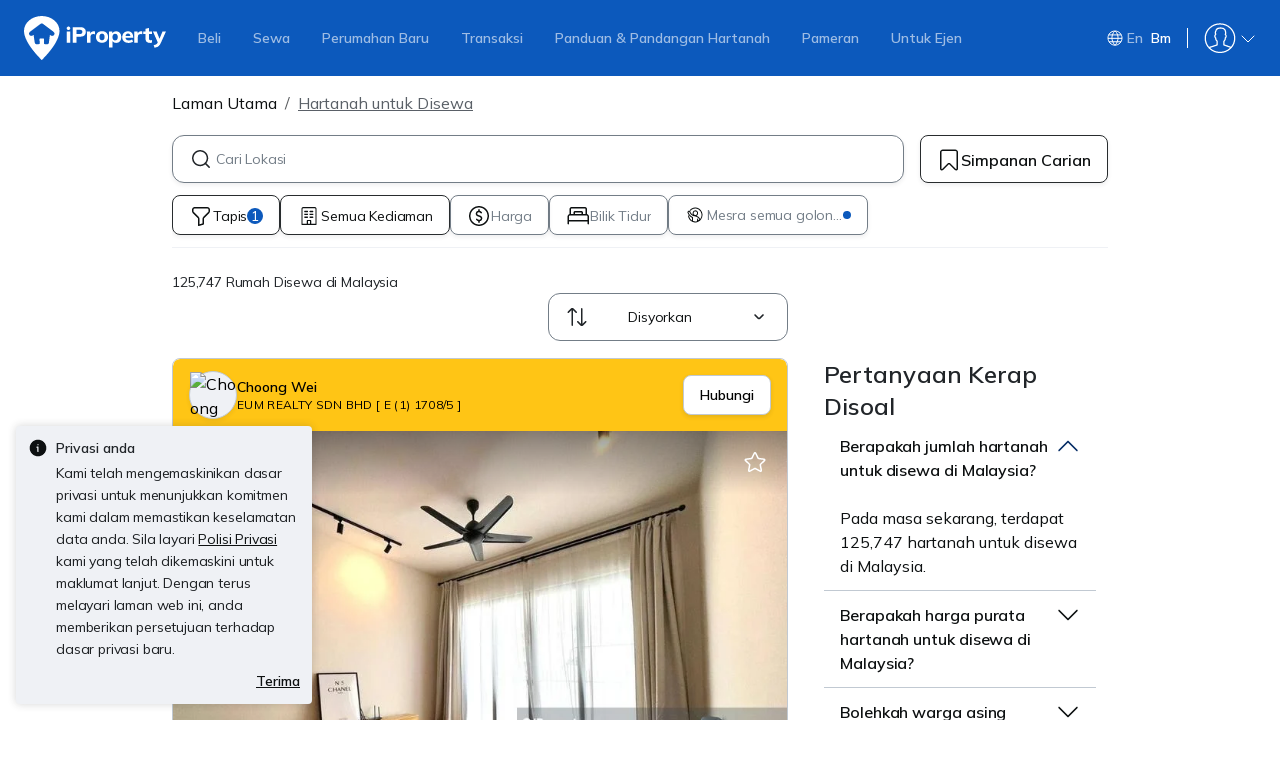

--- FILE ---
content_type: text/html; charset=utf-8
request_url: https://www.google.com/recaptcha/api2/aframe
body_size: 266
content:
<!DOCTYPE HTML><html><head><meta http-equiv="content-type" content="text/html; charset=UTF-8"></head><body><script nonce="M9PZng-mbessZfIhgGL5Zg">/** Anti-fraud and anti-abuse applications only. See google.com/recaptcha */ try{var clients={'sodar':'https://pagead2.googlesyndication.com/pagead/sodar?'};window.addEventListener("message",function(a){try{if(a.source===window.parent){var b=JSON.parse(a.data);var c=clients[b['id']];if(c){var d=document.createElement('img');d.src=c+b['params']+'&rc='+(localStorage.getItem("rc::a")?sessionStorage.getItem("rc::b"):"");window.document.body.appendChild(d);sessionStorage.setItem("rc::e",parseInt(sessionStorage.getItem("rc::e")||0)+1);localStorage.setItem("rc::h",'1768689854066');}}}catch(b){}});window.parent.postMessage("_grecaptcha_ready", "*");}catch(b){}</script></body></html>

--- FILE ---
content_type: text/css
request_url: https://cdn.pgimgs.com/marketplace-web/_next/static/chunks/2f2261fbb1749cf9.css
body_size: 4564
content:
.unit-types-root{letter-spacing:.02rem;z-index:2;color:var(--text-active-secondary);-ms-flex-direction:column;flex-direction:column;gap:8px;padding:12px 12px 0;font-family:Poppins,sans-serif;font-size:.75rem;font-weight:600;line-height:1rem;display:-ms-flexbox;display:flex;position:relative}.unit-types-root.loading{visibility:hidden}.unit-types-root .units-list{-ms-flex-direction:row;flex-direction:row;gap:10px;padding-bottom:12px;display:-ms-flexbox;display:flex;overflow-x:auto}.unit-types-root .units-list a{color:inherit;text-decoration:none}.unit-types-root .units-list .unit-details-root{letter-spacing:-.005rem;border:1px solid var(--border-active-primary);min-width:280px;min-height:58px;color:var(--text-active-primary);border-radius:16px;padding:8px 12px;font-family:Poppins,sans-serif;font-size:1rem;font-weight:600;line-height:1.5rem}.unit-types-root .units-list .unit-details-root .unit-detail{letter-spacing:-.01rem;color:var(--text-active-secondary);-ms-flex-direction:row;flex-direction:row;gap:8px;font-family:Inter,sans-serif;font-size:.875rem;font-weight:400;line-height:1.25rem;display:-ms-flexbox;display:flex}.unit-types-root .units-list .unit-details-root .unit-detail .divider{background-color:var(--border-active-secondary);width:1px;height:20px}@media (min-width:768px){.unit-types-root{padding:12px 12px 0}}
.fdl-card{overflow:hidden;background-color:var(--fill-brand-teal)!important}.fdl-card .official-badge{z-index:var(--pg-z-index-1)}
.fdl-header-container{background-color:var(--fill-brand-teal);border-top-left-radius:16px;border-top-right-radius:16px;align-self:stretch;align-items:center;gap:12px;padding:8px 12px;display:-ms-flexbox;display:flex}.fdl-header-container img.fdl-agent-avatar{background-color:var(--fill-neutral-secondary);-o-object-fit:contain;object-fit:contain;padding:4px}.fdl-header-container .fdl-agent-name{-webkit-line-clamp:2;text-overflow:ellipsis;color:var(--text-active-tertiary);-webkit-box-orient:vertical;display:-webkit-box;overflow:hidden}@media (min-width:768px){.fdl-header-container{padding:8px 16px}.fdl-header-container .fdl-agent-name{letter-spacing:-.01rem;font-family:Poppins,sans-serif;font-size:1.25rem;font-weight:600;line-height:1.75rem}}
.fdl-detail-list-item{padding-right:8px;display:inline}.fdl-detail-list-item+.fdl-detail-list-item{border-left:1px solid var(--border-active-secondary);padding-left:8px}.fdl-detail-list-item>*{vertical-align:text-top}
.fdl-detail-list{margin:unset;padding:unset;list-style-type:none;display:inline}
.fdl-overview-container .fdl-title{-webkit-line-clamp:2;text-overflow:ellipsis;color:var(--text-active-primary);-webkit-box-orient:vertical;display:-webkit-box;overflow:hidden}.fdl-overview-container .fdl-badge.badge.fdl-brand{cursor:inherit;color:var(--text-active-tertiary);background-color:var(--fill-brand-teal);border:none;border-radius:8px;padding:4px 8px}
.fdl-unit-types-container .fdl-unit-type-link{border:1px solid var(--border-active-secondary);border-radius:16px;text-decoration:none}.fdl-unit-types-container .fdl-unit-type-link:nth-of-type(n+4){display:none!important}@media (min-width:768px){.fdl-unit-types-container .fdl-price{letter-spacing:-.005rem;font-family:Poppins,sans-serif;font-size:1rem;font-weight:600;line-height:1.5rem}}@media (max-width:575.98px){.fdl-unit-types-container .fdl-unit-type-link:nth-of-type(n+3){display:none!important}}
.animate-spin{-webkit-animation:2s linear infinite spin;animation:2s linear infinite spin;display:inline-block}@-webkit-keyframes spin{0%{-webkit-transform:rotate(0);transform:rotate(0)}to{-webkit-transform:rotate(359deg);transform:rotate(359deg)}}@keyframes spin{0%{-webkit-transform:rotate(0);transform:rotate(0)}to{-webkit-transform:rotate(359deg);transform:rotate(359deg)}}.hui-animated-loading{background:var(--pg-bg-linear-gradient-loading);background-size:200%;-webkit-animation:1s ease-in-out infinite animatedLoading;animation:1s ease-in-out infinite animatedLoading}@-webkit-keyframes animatedLoading{0%{background-position:0 0}50%{background-position:100% 0}to{background-position:0 0}}@keyframes animatedLoading{0%{background-position:0 0}50%{background-position:100% 0}to{background-position:0 0}}@keyframes slide-in{to{-webkit-transform:translate(0%);transform:translate(0%)}}@-webkit-keyframes slide-in{to{-webkit-transform:translate(0%)}}.listing-card-banner-root.loading{background:var(--pg-bg-linear-gradient-loading);pointer-events:none;-webkit-box-shadow:unset;box-shadow:unset;background-size:200%;border-radius:24px;-webkit-animation:1s ease-in-out infinite animatedLoading;animation:1s ease-in-out infinite animatedLoading}.listing-card-banner-root .ribbon{background:var(--fill-active-tertiary);color:var(--fill-neutral-secondary);border-radius:24px 24px 0 0;align-items:center;gap:4px;margin-bottom:-28px;padding:4px 16px 32px 20px;display:-ms-flexbox;display:flex}.listing-card-banner-root .ribbon.loading{background:var(--pg-bg-linear-gradient-loading);pointer-events:none;visibility:hidden;background-size:200%;-webkit-animation:1s ease-in-out infinite animatedLoading;animation:1s ease-in-out infinite animatedLoading}.listing-card-banner-root .ribbon .loading{visibility:hidden}.listing-card-banner-root .ribbon .primary-text{letter-spacing:.02rem;font-family:Poppins,sans-serif;font-size:.75rem;font-weight:600;line-height:1rem}.listing-card-banner-root .ribbon .secondary-text{letter-spacing:.02rem;text-overflow:ellipsis;-webkit-line-clamp:1;-webkit-box-orient:vertical;-ms-flex:1 0 0;flex:1 0 0;font-family:Poppins,sans-serif;font-size:.75rem;font-weight:400;line-height:1rem;display:-webkit-box;overflow:hidden}.listing-card-banner-root .listing-card-link:before{content:" ";z-index:1;width:100%;height:100%;position:absolute;top:0;left:0}.listing-card-banner-root .fdl-card,.listing-card-banner-root .listing-card-root{-webkit-box-shadow:var(--pg-soft-down-medium);box-shadow:var(--pg-soft-down-medium);background-color:#fff;border-radius:8px;width:100%;padding:0;position:relative}.listing-card-banner-root .fdl-card.loading,.listing-card-banner-root .listing-card-root.loading{background:var(--pg-bg-linear-gradient-loading);pointer-events:none;-webkit-box-shadow:unset;box-shadow:unset;background-size:200%;-webkit-animation:1s ease-in-out infinite animatedLoading;animation:1s ease-in-out infinite animatedLoading}.listing-card-banner-root .fdl-card .loading,.listing-card-banner-root .listing-card-root .loading{visibility:hidden}.listing-card-banner-root .fdl-card .horizontal-line,.listing-card-banner-root .listing-card-root .horizontal-line{border-top:1px solid var(--pg-grey-medium);margin:0 8px}.listing-card-banner-root .fdl-card .agent-group,.listing-card-banner-root .listing-card-root .agent-group{width:100%;vertical-align:center;gap:8px;padding:8px 4px 4px}.listing-card-banner-root .fdl-card .agent-group .content .agent-info-title,.listing-card-banner-root .listing-card-root .agent-group .content .agent-info-title{letter-spacing:.02rem;letter-spacing:0;color:var(--text-active-secondary);margin-bottom:8px;font-family:Poppins,sans-serif;font-size:.75rem;font-weight:600;line-height:1rem}.listing-card-banner-root .fdl-card .agent-group .content .agent-info-action,.listing-card-banner-root .listing-card-root .agent-group .content .agent-info-action{-ms-flex-direction:column;flex-direction:column;gap:12px;display:-ms-flexbox;display:flex}.listing-card-banner-root .fdl-card .agent-group .content .agent-info-action .agent-info-group,.listing-card-banner-root .listing-card-root .agent-group .content .agent-info-action .agent-info-group{vertical-align:center;-ms-flex-direction:row;flex-direction:row;justify-content:space-between;align-items:flex-start;gap:8px;display:-ms-flexbox;display:flex}.listing-card-banner-root .fdl-card .agent-group .content .agent-info-action .agent-info-group .agent-name-rating-desc,.listing-card-banner-root .listing-card-root .agent-group .content .agent-info-action .agent-info-group .agent-name-rating-desc{-ms-flex-direction:column;flex-direction:column;justify-content:center;gap:4px;width:100%;height:100%;display:-ms-flexbox;display:flex}.listing-card-banner-root .fdl-card .agent-group .content .agent-info-action .agent-info-group .agent-name-rating-desc.with-avatar,.listing-card-banner-root .listing-card-root .agent-group .content .agent-info-action .agent-info-group .agent-name-rating-desc.with-avatar{height:64px}.listing-card-banner-root .fdl-card .agent-group .content .agent-info-action .agent-info-group .agent-name-rating-desc .agent-name-rating,.listing-card-banner-root .listing-card-root .agent-group .content .agent-info-action .agent-info-group .agent-name-rating-desc .agent-name-rating{-ms-flex-direction:row;flex-direction:row;align-items:center;gap:8px;display:-ms-flexbox;display:flex}.listing-card-banner-root .fdl-card .agent-group .content .agent-info-action .agent-info-group .agent-name-rating-desc .agent-name-rating .agent-name,.listing-card-banner-root .listing-card-root .agent-group .content .agent-info-action .agent-info-group .agent-name-rating-desc .agent-name-rating .agent-name{letter-spacing:0;z-index:2;color:var(--pg-gray-90);letter-spacing:0;font-family:Poppins,sans-serif;font-size:.875rem;font-weight:600;line-height:1.25rem;text-decoration:underline;position:relative}.listing-card-banner-root .fdl-card .agent-group .content .agent-info-action .agent-info-group .agent-name-rating-desc .agent-name-rating .agent-name.no-profile,.listing-card-banner-root .listing-card-root .agent-group .content .agent-info-action .agent-info-group .agent-name-rating-desc .agent-name-rating .agent-name.no-profile{text-decoration:none}.listing-card-banner-root .fdl-card .agent-group .content .agent-info-action .agent-info-group .agent-name-rating-desc .agent-name-rating .agent-rating,.listing-card-banner-root .listing-card-root .agent-group .content .agent-info-action .agent-info-group .agent-name-rating-desc .agent-name-rating .agent-rating{z-index:2}.listing-card-banner-root .fdl-card .agent-group .content .agent-info-action .agent-info-group .agent-name-rating-desc .agent-name-rating .agent-info-title,.listing-card-banner-root .listing-card-root .agent-group .content .agent-info-action .agent-info-group .agent-name-rating-desc .agent-name-rating .agent-info-title{width:unset;margin-bottom:unset}.listing-card-banner-root .fdl-card .agent-group .content .agent-info-action .agent-info-group .agent-name-rating-desc .info-description,.listing-card-banner-root .listing-card-root .agent-group .content .agent-info-action .agent-info-group .agent-name-rating-desc .info-description{letter-spacing:.02rem;font-family:Poppins,sans-serif;font-size:.75rem;font-weight:400;line-height:1rem}.listing-card-banner-root .fdl-card .agent-group .content .agent-info-action .agent-info-group .agent-name-rating-desc .agent-rating,.listing-card-banner-root .listing-card-root .agent-group .content .agent-info-action .agent-info-group .agent-name-rating-desc .agent-rating{letter-spacing:.02rem;border:1px solid var(--pg-grey-medium);border-radius:24px;align-items:center;gap:0;height:26px;padding:0 8px;font-family:Poppins,sans-serif;font-size:.75rem;font-weight:600;line-height:1rem;text-decoration:none;display:-ms-flexbox;display:flex;position:relative}.listing-card-banner-root .fdl-card .agent-group .content .agent-info-action .agent-info-group .agent-name-rating-desc .agent-rating.loading,.listing-card-banner-root .listing-card-root .agent-group .content .agent-info-action .agent-info-group .agent-name-rating-desc .agent-rating.loading{background:var(--pg-bg-linear-gradient-loading);pointer-events:none;visibility:unset;color:#0000;background-size:200%;-webkit-animation:1s ease-in-out infinite animatedLoading;animation:1s ease-in-out infinite animatedLoading}.listing-card-banner-root .fdl-card .agent-group .content .agent-info-action .agent-info-group .agent-name-rating-desc .agent-rating.loading i,.listing-card-banner-root .listing-card-root .agent-group .content .agent-info-action .agent-info-group .agent-name-rating-desc .agent-rating.loading i{visibility:hidden}.listing-card-banner-root .fdl-card .agent-group .content .agent-info-action .agent-info-group .agent-name-rating-desc .agent-rating .rating-value,.listing-card-banner-root .listing-card-root .agent-group .content .agent-info-action .agent-info-group .agent-name-rating-desc .agent-rating .rating-value{margin-right:4px}.listing-card-banner-root .fdl-card .agent-group .content .agent-info-action .agent-info-group .agent-name-rating-desc .agent-rating .pgicon-star,.listing-card-banner-root .listing-card-root .agent-group .content .agent-info-action .agent-info-group .agent-name-rating-desc .agent-rating .pgicon-star{color:var(--fill-brand-gold);margin-right:4px}.listing-card-banner-root .fdl-card .agent-group .content .agent-info-action .agent-info-group .agent-name-rating-desc .agent-rating.no-review,.listing-card-banner-root .listing-card-root .agent-group .content .agent-info-action .agent-info-group .agent-name-rating-desc .agent-rating.no-review,.listing-card-banner-root .fdl-card .agent-group .content .agent-info-action .agent-info-group .agent-name-rating-desc .agent-rating.no-review .pgicon-star,.listing-card-banner-root .listing-card-root .agent-group .content .agent-info-action .agent-info-group .agent-name-rating-desc .agent-rating.no-review .pgicon-star,.listing-card-banner-root .fdl-card .agent-group .content .agent-info-action .agent-info-group .agent-name-rating-desc .agent-rating.no-review .rating-text,.listing-card-banner-root .listing-card-root .agent-group .content .agent-info-action .agent-info-group .agent-name-rating-desc .agent-rating.no-review .rating-text{color:var(--fill-inactive-primary-dark)}.listing-card-banner-root .fdl-card .agent-group .content .agent-info-action .agent-info-group .agent-name-rating-desc .agent-rating .rating-text,.listing-card-banner-root .listing-card-root .agent-group .content .agent-info-action .agent-info-group .agent-name-rating-desc .agent-rating .rating-text{color:var(--fill-active-primary);margin-left:8px}.listing-card-banner-root .fdl-card .agent-group .content .agent-info-action .agent-info-group .agent-crown,.listing-card-banner-root .listing-card-root .agent-group .content .agent-info-action .agent-info-group .agent-crown{position:relative}.listing-card-banner-root .fdl-card .agent-group .content .agent-info-action .agent-info-group .agent-crown .avatar.circle,.listing-card-banner-root .fdl-card .agent-group .content .agent-info-action .agent-info-group .agent-crown .avatar.square,.listing-card-banner-root .listing-card-root .agent-group .content .agent-info-action .agent-info-group .agent-crown .avatar.circle,.listing-card-banner-root .listing-card-root .agent-group .content .agent-info-action .agent-info-group .agent-crown .avatar.square{border:unset;border:2px solid #cc4100}.listing-card-banner-root .fdl-card .agent-group .content .agent-info-action .agent-info-group .agent-crown .crown,.listing-card-banner-root .listing-card-root .agent-group .content .agent-info-action .agent-info-group .agent-crown .crown{z-index:2;background:#cc4100;border-radius:100px;-ms-flex-direction:row;flex-direction:row;align-items:flex-start;gap:8px;width:24px;height:24px;padding:4px;display:-ms-flexbox;display:flex;position:absolute;top:-3px;right:-4px}.listing-card-banner-root .fdl-card .agent-group .content .agent-info-action .agent-info-group .agent-crown .crown .crown-icon,.listing-card-banner-root .listing-card-root .agent-group .content .agent-info-action .agent-info-group .agent-crown .crown .crown-icon{filter:brightness(0)invert()saturate(0);background-image:url(https://cdn.pgimgs.com/hive-ui/static/v0.1.184/pg-icons/font/v3/crown.svg);background-repeat:no-repeat;background-size:contain;width:50px;height:50px}.listing-card-banner-root .fdl-card .agent-group .content .agent-info-action .agent-info-group .avatar,.listing-card-banner-root .listing-card-root .agent-group .content .agent-info-action .agent-info-group .avatar{z-index:2;width:64px;height:64px}.listing-card-banner-root .fdl-card .agent-group .content .agent-info-action .agent-info-group .avatar.circle,.listing-card-banner-root .listing-card-root .agent-group .content .agent-info-action .agent-info-group .avatar.circle{border:1px solid var(--fill-inactive-primary);-o-object-fit:cover;object-fit:cover;-o-object-position:center;object-position:center;border-radius:100px}.listing-card-banner-root .fdl-card .agent-group .content .agent-info-action .agent-info-group .avatar.square,.listing-card-banner-root .listing-card-root .agent-group .content .agent-info-action .agent-info-group .avatar.square{border:1px solid var(--fill-inactive-primary);-o-object-fit:contain;object-fit:contain;-o-object-position:center;object-position:center;border-radius:8px;padding:4px}.listing-card-banner-root .fdl-card .agent-group .content .agent-info-action .agent-info-group .pgicon-agent,.listing-card-banner-root .listing-card-root .agent-group .content .agent-info-action .agent-info-group .pgicon-agent{border:1px solid var(--fill-inactive-primary);border-radius:50%;justify-content:center;align-items:center;padding:20px;display:-ms-flexbox;display:flex}.listing-card-banner-root .fdl-card .agent-group .content .agent-info-action .agent-action-group,.listing-card-banner-root .listing-card-root .agent-group .content .agent-info-action .agent-action-group{z-index:2;-ms-flex-negative:0;flex-shrink:0;justify-content:center;align-items:center;gap:16px;padding:0;display:-ms-flexbox;display:flex;position:relative}.listing-card-banner-root .fdl-card .agent-group .content .agent-info-action .agent-action-group .btn,.listing-card-banner-root .listing-card-root .agent-group .content .agent-info-action .agent-action-group .btn{letter-spacing:0;z-index:2;width:100%;min-width:150px;padding:10px 16px;font-family:Poppins,sans-serif;font-size:.875rem;font-weight:600;line-height:1.25rem}.listing-card-banner-root .fdl-card .gallery-detail,.listing-card-banner-root .listing-card-root .gallery-detail{-ms-flex-direction:column;flex-direction:column;width:100%;display:-ms-flexbox;display:flex;position:relative}.listing-card-banner-root .fdl-card .gallery-detail .gallery-group,.listing-card-banner-root .listing-card-root .gallery-detail .gallery-group{position:relative}.listing-card-banner-root .fdl-card .gallery-detail .gallery-group .card-flags,.listing-card-banner-root .listing-card-root .gallery-detail .gallery-group .card-flags{z-index:2;gap:4px;display:-ms-flexbox;display:flex;position:absolute;top:12px;left:12px}.listing-card-banner-root .fdl-card .gallery-detail .gallery-group .card-flags .badge-root,.listing-card-banner-root .listing-card-root .gallery-detail .gallery-group .card-flags .badge-root{letter-spacing:.02rem;letter-spacing:0;font-family:Poppins,sans-serif;font-size:.75rem;font-weight:400;line-height:1rem;display:-ms-flexbox;display:flex}.listing-card-banner-root .fdl-card .gallery-detail .gallery-group .card-metadata,.listing-card-banner-root .listing-card-root .gallery-detail .gallery-group .card-metadata{z-index:2;gap:4px;display:-ms-flexbox;display:flex;position:absolute;bottom:37px;left:12px}.listing-card-banner-root .fdl-card .gallery-detail .gallery-group .media-carousel-root,.listing-card-banner-root .listing-card-root .gallery-detail .gallery-group .media-carousel-root{width:100%;height:unset;cursor:pointer}.listing-card-banner-root .fdl-card .gallery-detail .gallery-group .media-carousel-root .swiper,.listing-card-banner-root .listing-card-root .gallery-detail .gallery-group .media-carousel-root .swiper{border-top-left-radius:8px;border-top-right-radius:8px}.listing-card-banner-root .fdl-card .gallery-detail .gallery-group .media-carousel-root .swiper .media-carousel__navigation-button__next,.listing-card-banner-root .fdl-card .gallery-detail .gallery-group .media-carousel-root .swiper .media-carousel__navigation-button__previous,.listing-card-banner-root .listing-card-root .gallery-detail .gallery-group .media-carousel-root .swiper .media-carousel__navigation-button__next,.listing-card-banner-root .listing-card-root .gallery-detail .gallery-group .media-carousel-root .swiper .media-carousel__navigation-button__previous{visibility:hidden}.listing-card-banner-root .fdl-card .gallery-detail .gallery-group .media-carousel-root .swiper .swiper-wrapper .swiper-carousel-item,.listing-card-banner-root .listing-card-root .gallery-detail .gallery-group .media-carousel-root .swiper .swiper-wrapper .swiper-carousel-item{background:#eff1f5;width:100%;height:100%;padding-bottom:75%;overflow:hidden}.listing-card-banner-root .fdl-card .gallery-detail .gallery-group .media-carousel-root .swiper .swiper-wrapper .swiper-carousel-item video,.listing-card-banner-root .fdl-card .gallery-detail .gallery-group .media-carousel-root .swiper .swiper-wrapper .swiper-carousel-item iframe,.listing-card-banner-root .fdl-card .gallery-detail .gallery-group .media-carousel-root .swiper .swiper-wrapper .swiper-carousel-item img,.listing-card-banner-root .listing-card-root .gallery-detail .gallery-group .media-carousel-root .swiper .swiper-wrapper .swiper-carousel-item video,.listing-card-banner-root .listing-card-root .gallery-detail .gallery-group .media-carousel-root .swiper .swiper-wrapper .swiper-carousel-item iframe,.listing-card-banner-root .listing-card-root .gallery-detail .gallery-group .media-carousel-root .swiper .swiper-wrapper .swiper-carousel-item img{-o-object-fit:cover;object-fit:cover;pointer-events:none;width:100%;height:100%;position:absolute;top:0;left:0}.listing-card-banner-root .fdl-card .gallery-detail .gallery-group .media-carousel-root .swiper .swiper-pagination,.listing-card-banner-root .listing-card-root .gallery-detail .gallery-group .media-carousel-root .swiper .swiper-pagination{border-radius:12px;bottom:12px}.listing-card-banner-root .fdl-card .gallery-detail .gallery-group .media-carousel-root .swiper .swiper-pagination .swiper-pagination-bullet,.listing-card-banner-root .listing-card-root .gallery-detail .gallery-group .media-carousel-root .swiper .swiper-pagination .swiper-pagination-bullet{background:var(--pg-black-60);opacity:1;border-radius:0;width:12px;height:16px;margin:0;-webkit-transform:none;transform:none}.listing-card-banner-root .fdl-card .gallery-detail .gallery-group .media-carousel-root .swiper .swiper-pagination .swiper-pagination-bullet:first-child:before,.listing-card-banner-root .listing-card-root .gallery-detail .gallery-group .media-carousel-root .swiper .swiper-pagination .swiper-pagination-bullet:first-child:before{content:"";background:var(--pg-black-60);border-top-left-radius:12px;border-bottom-left-radius:12px;width:8px;height:100%;position:absolute;top:0;left:-8px}.listing-card-banner-root .fdl-card .gallery-detail .gallery-group .media-carousel-root .swiper .swiper-pagination .swiper-pagination-bullet:last-child:before,.listing-card-banner-root .listing-card-root .gallery-detail .gallery-group .media-carousel-root .swiper .swiper-pagination .swiper-pagination-bullet:last-child:before{content:"";background:var(--pg-black-60);border-top-right-radius:12px;border-bottom-right-radius:12px;width:8px;height:100%;position:absolute;top:0;right:-8px}.listing-card-banner-root .fdl-card .gallery-detail .gallery-group .media-carousel-root .swiper .swiper-pagination .swiper-pagination-bullet:after,.listing-card-banner-root .listing-card-root .gallery-detail .gallery-group .media-carousel-root .swiper .swiper-pagination .swiper-pagination-bullet:after{content:"";background:var(--pg-grey-medium);border-radius:8px;width:7px;height:7px;position:absolute;top:calc(50% - 3.5px);left:calc(50% - 3.5px);-webkit-transform:scale(0);transform:scale(0)}.listing-card-banner-root .fdl-card .gallery-detail .gallery-group .media-carousel-root .swiper .swiper-pagination .swiper-pagination-bullet-active:after,.listing-card-banner-root .listing-card-root .gallery-detail .gallery-group .media-carousel-root .swiper .swiper-pagination .swiper-pagination-bullet-active:after{background:var(--fill-neutral-secondary)}.listing-card-banner-root .fdl-card .gallery-detail .gallery-group .media-carousel-root .swiper .swiper-pagination .swiper-pagination-bullet-active-main:after,.listing-card-banner-root .listing-card-root .gallery-detail .gallery-group .media-carousel-root .swiper .swiper-pagination .swiper-pagination-bullet-active-main:after{-webkit-transform:scale(1);transform:scale(1)}.listing-card-banner-root .fdl-card .gallery-detail .gallery-group .media-carousel-root .swiper .swiper-pagination .swiper-pagination-bullet-active-prev,.listing-card-banner-root .listing-card-root .gallery-detail .gallery-group .media-carousel-root .swiper .swiper-pagination .swiper-pagination-bullet-active-prev{opacity:1;-webkit-transform:none;transform:none}.listing-card-banner-root .fdl-card .gallery-detail .gallery-group .media-carousel-root .swiper .swiper-pagination .swiper-pagination-bullet-active-prev:after,.listing-card-banner-root .listing-card-root .gallery-detail .gallery-group .media-carousel-root .swiper .swiper-pagination .swiper-pagination-bullet-active-prev:after{-webkit-transform:scale(.75)translate(2px);transform:scale(.75)translate(2px)}.listing-card-banner-root .fdl-card .gallery-detail .gallery-group .media-carousel-root .swiper .swiper-pagination .swiper-pagination-bullet-active-prev-prev,.listing-card-banner-root .listing-card-root .gallery-detail .gallery-group .media-carousel-root .swiper .swiper-pagination .swiper-pagination-bullet-active-prev-prev{opacity:1;-webkit-transform:none;transform:none}.listing-card-banner-root .fdl-card .gallery-detail .gallery-group .media-carousel-root .swiper .swiper-pagination .swiper-pagination-bullet-active-prev-prev:after,.listing-card-banner-root .listing-card-root .gallery-detail .gallery-group .media-carousel-root .swiper .swiper-pagination .swiper-pagination-bullet-active-prev-prev:after{-webkit-transform:scale(.5)translate(8px);transform:scale(.5)translate(8px)}.listing-card-banner-root .fdl-card .gallery-detail .gallery-group .media-carousel-root .swiper .swiper-pagination .swiper-pagination-bullet-active-next,.listing-card-banner-root .listing-card-root .gallery-detail .gallery-group .media-carousel-root .swiper .swiper-pagination .swiper-pagination-bullet-active-next{opacity:1;-webkit-transform:none;transform:none}.listing-card-banner-root .fdl-card .gallery-detail .gallery-group .media-carousel-root .swiper .swiper-pagination .swiper-pagination-bullet-active-next:after,.listing-card-banner-root .listing-card-root .gallery-detail .gallery-group .media-carousel-root .swiper .swiper-pagination .swiper-pagination-bullet-active-next:after{-webkit-transform:scale(.75)translate(-2px);transform:scale(.75)translate(-2px)}.listing-card-banner-root .fdl-card .gallery-detail .gallery-group .media-carousel-root .swiper .swiper-pagination .swiper-pagination-bullet-active-next-next,.listing-card-banner-root .listing-card-root .gallery-detail .gallery-group .media-carousel-root .swiper .swiper-pagination .swiper-pagination-bullet-active-next-next{opacity:1;-webkit-transform:none;transform:none}.listing-card-banner-root .fdl-card .gallery-detail .gallery-group .media-carousel-root .swiper .swiper-pagination .swiper-pagination-bullet-active-next-next:after,.listing-card-banner-root .listing-card-root .gallery-detail .gallery-group .media-carousel-root .swiper .swiper-pagination .swiper-pagination-bullet-active-next-next:after{-webkit-transform:scale(.5)translate(-8px);transform:scale(.5)translate(-8px)}.listing-card-banner-root .fdl-card .gallery-detail .gallery-group .gallery-action-group,.listing-card-banner-root .listing-card-root .gallery-detail .gallery-group .gallery-action-group{z-index:2;gap:12px;display:-ms-flexbox;display:flex;position:absolute;top:12px;right:12px}.listing-card-banner-root .fdl-card .gallery-detail .gallery-group .gallery-action-group .btn,.listing-card-banner-root .listing-card-root .gallery-detail .gallery-group .gallery-action-group .btn{letter-spacing:-.005rem;border:1px solid var(--pg-gray-20);background:var(--fill-neutral-secondary);-webkit-box-shadow:var(--elevation-down-small);box-shadow:var(--elevation-down-small);border-radius:100px;justify-content:center;align-items:center;padding:8px;font-family:Inter,sans-serif;font-size:1.125rem;font-weight:400;line-height:1.75rem;display:-ms-flexbox;display:flex}.listing-card-banner-root .fdl-card .gallery-detail .gallery-group .gallery-action-group .btn .svg-icon-wrapper,.listing-card-banner-root .listing-card-root .gallery-detail .gallery-group .gallery-action-group .btn .svg-icon-wrapper{width:24px;height:24px}.listing-card-banner-root .fdl-card .gallery-detail .gallery-group .gallery-action-group .btn.shortlisted .svg-icon-wrapper,.listing-card-banner-root .listing-card-root .gallery-detail .gallery-group .gallery-action-group .btn.shortlisted .svg-icon-wrapper{color:var(--fill-active-primary)}.listing-card-banner-root .fdl-card .gallery-detail .gallery-group .gallery-info-group,.listing-card-banner-root .listing-card-root .gallery-detail .gallery-group .gallery-info-group{background:var(--fill-neutral-primary);gap:12px;height:25px;margin-bottom:0;padding:4px 8px;display:-ms-flexbox;display:flex}.listing-card-banner-root .fdl-card .gallery-detail .gallery-group .gallery-info-group a,.listing-card-banner-root .listing-card-root .gallery-detail .gallery-group .gallery-info-group a{text-decoration:none}.listing-card-banner-root .fdl-card .gallery-detail .gallery-group .gallery-info-group .info-item,.listing-card-banner-root .listing-card-root .gallery-detail .gallery-group .gallery-info-group .info-item{letter-spacing:.02rem;z-index:2;letter-spacing:0;color:var(--text-active-secondary,#3e4246);align-items:center;gap:4px;font-family:Poppins,sans-serif;font-size:.75rem;font-weight:400;line-height:1rem;display:-ms-flexbox;display:flex;position:relative}.listing-card-banner-root .fdl-card .gallery-detail .detail-group,.listing-card-banner-root .listing-card-root .gallery-detail .detail-group{-ms-flex-direction:column;flex-direction:column;align-items:flex-start;width:100%;padding:12px;display:-ms-flexbox;display:flex;overflow-y:hidden}.listing-card-banner-root .fdl-card .gallery-detail .detail-group .verified-badge-pe,.listing-card-banner-root .listing-card-root .gallery-detail .detail-group .verified-badge-pe{padding-bottom:4px}.listing-card-banner-root .fdl-card .gallery-detail .detail-group .verified-badge-ps,.listing-card-banner-root .listing-card-root .gallery-detail .detail-group .verified-badge-ps{padding-top:4px}.listing-card-banner-root .fdl-card .gallery-detail .detail-group .content,.listing-card-banner-root .listing-card-root .gallery-detail .detail-group .content{width:100%}.listing-card-banner-root .fdl-card .gallery-detail .detail-group .content .viewed-label,.listing-card-banner-root .listing-card-root .gallery-detail .detail-group .content .viewed-label{letter-spacing:.02rem;color:var(--text-inactive-primary);font-family:Poppins,sans-serif;font-size:.75rem;font-weight:600;line-height:1rem}.listing-card-banner-root .fdl-card .gallery-detail .detail-group .content .viewed-label a,.listing-card-banner-root .listing-card-root .gallery-detail .detail-group .content .viewed-label a{color:unset!important;text-decoration:unset!important}.listing-card-banner-root .fdl-card .gallery-detail .detail-group .content .viewed-label a:visited,.listing-card-banner-root .listing-card-root .gallery-detail .detail-group .content .viewed-label a:visited{color:var(--text-active-secondary,#3e4246)}.listing-card-banner-root .fdl-card .gallery-detail .detail-group .content .title-location,.listing-card-banner-root .listing-card-root .gallery-detail .detail-group .content .title-location{-ms-flex-direction:column;flex-direction:column;gap:4px;display:-ms-flexbox;display:flex}.listing-card-banner-root .fdl-card .gallery-detail .detail-group .content .title-location .listing-title,.listing-card-banner-root .listing-card-root .gallery-detail .detail-group .content .title-location .listing-title{letter-spacing:-.005rem;white-space:nowrap;text-overflow:ellipsis;margin-bottom:0;font-family:Poppins,sans-serif;font-size:1rem;font-weight:600;line-height:1.5rem;overflow:hidden}.listing-card-banner-root .fdl-card .gallery-detail .detail-group .content .title-location .listing-address,.listing-card-banner-root .listing-card-root .gallery-detail .detail-group .content .title-location .listing-address{letter-spacing:-.01rem;color:var(--fill-inactive-primary-darkest);text-overflow:ellipsis;white-space:nowrap;max-width:100%;font-family:Inter,sans-serif;font-size:.875rem;font-weight:400;line-height:1.2;overflow:hidden}.listing-card-banner-root .fdl-card .gallery-detail .detail-group .content .horizontal-line,.listing-card-banner-root .listing-card-root .gallery-detail .detail-group .content .horizontal-line{margin:0}.listing-card-banner-root .fdl-card .gallery-detail .detail-group .content .listing-price-availability,.listing-card-banner-root .listing-card-root .gallery-detail .detail-group .content .listing-price-availability{gap:8px;height:25px;margin:8px 0 12px;display:-ms-flexbox;display:flex}.listing-card-banner-root .fdl-card .gallery-detail .detail-group .content .listing-price-availability .listing-price,.listing-card-banner-root .listing-card-root .gallery-detail .detail-group .content .listing-price-availability .listing-price{letter-spacing:-.005rem;align-items:center;font-family:Poppins,sans-serif;font-size:1rem;font-weight:600;line-height:1.5rem;display:-ms-flexbox;display:flex}.listing-card-banner-root .fdl-card .gallery-detail .detail-group .content .listing-price-availability .availability-info.badge-root,.listing-card-banner-root .listing-card-root .gallery-detail .detail-group .content .listing-price-availability .availability-info.badge-root{letter-spacing:.02rem;border:1px solid var(--pg-grey-medium);align-items:center;height:25px;padding:0 8px;font-family:Poppins,sans-serif;font-size:.75rem;font-weight:400;line-height:1rem;display:-ms-flexbox;display:flex}.listing-card-banner-root .fdl-card .gallery-detail .detail-group .content .listing-feature-group,.listing-card-banner-root .listing-card-root .gallery-detail .detail-group .content .listing-feature-group{-ms-flex-wrap:wrap;flex-wrap:wrap;gap:8px;margin:12px 0 8px;padding:0;display:-ms-flexbox;display:flex}.listing-card-banner-root .fdl-card .gallery-detail .detail-group .content .listing-feature-group .info-item,.listing-card-banner-root .listing-card-root .gallery-detail .detail-group .content .listing-feature-group .info-item{letter-spacing:-.01rem;color:var(--text-active-secondary);font-family:Inter,sans-serif;font-size:.875rem;font-weight:400;line-height:1.25rem}.listing-card-banner-root .fdl-card .gallery-detail .detail-group .content .info-item,.listing-card-banner-root .listing-card-root .gallery-detail .detail-group .content .info-item{align-items:center;gap:4px;display:-ms-flexbox;display:flex}.listing-card-banner-root .fdl-card .gallery-detail .detail-group .content .vertical-line,.listing-card-banner-root .listing-card-root .gallery-detail .detail-group .content .vertical-line{content:" ";background-color:var(--pg-grey-medium);width:1px;display:inline-block}.listing-card-banner-root .fdl-card .gallery-detail .detail-group .content .listing-location,.listing-card-banner-root .listing-card-root .gallery-detail .detail-group .content .listing-location{color:var(--fill-inactive-primary-darker);align-items:center;margin-bottom:8px;display:-ms-flexbox;display:flex}.listing-card-banner-root .fdl-card .gallery-detail .detail-group .content .listing-location .listing-location-value,.listing-card-banner-root .listing-card-root .gallery-detail .detail-group .content .listing-location .listing-location-value{letter-spacing:-.01rem;color:var(--fill-inactive-primary-darkest);text-overflow:ellipsis;white-space:nowrap;max-width:100%;font-family:Inter,sans-serif;font-size:.875rem;font-weight:400;line-height:1.25rem;overflow:hidden}.listing-card-banner-root .fdl-card .gallery-detail .detail-group .content .listing-property-group,.listing-card-banner-root .listing-card-root .gallery-detail .detail-group .content .listing-property-group{-ms-flex-wrap:wrap;flex-wrap:wrap;align-items:center;gap:8px;display:-ms-flexbox;display:flex}.listing-card-banner-root .fdl-card .gallery-detail .detail-group .content .listing-property-group .badge-container,.listing-card-banner-root .listing-card-root .gallery-detail .detail-group .content .listing-property-group .badge-container{align-items:center;gap:8px;display:-ms-flexbox;display:flex}.listing-card-banner-root .fdl-card .gallery-detail .detail-group .content .listing-property-group .badge-container.badge-with-info,.listing-card-banner-root .listing-card-root .gallery-detail .detail-group .content .listing-property-group .badge-container.badge-with-info{cursor:pointer}.listing-card-banner-root .fdl-card .gallery-detail .detail-group .content .listing-property-group .badge-container.badge-with-info .info-icon-container,.listing-card-banner-root .listing-card-root .gallery-detail .detail-group .content .listing-property-group .badge-container.badge-with-info .info-icon-container{cursor:pointer;justify-content:center;align-items:center;width:16px;height:16px;display:-ms-inline-flexbox;display:inline-flex;position:relative}.listing-card-banner-root .fdl-card .gallery-detail .detail-group .content .listing-property-group .badge-root,.listing-card-banner-root .listing-card-root .gallery-detail .detail-group .content .listing-property-group .badge-root{letter-spacing:.02rem;letter-spacing:0;align-items:center;height:25px;font-family:Poppins,sans-serif;font-size:.75rem;font-weight:400;line-height:1rem;display:-ms-flexbox;display:flex}.listing-card-banner-root .fdl-card .gallery-detail .detail-group .content .listing-property-group .badge-info-wrapper,.listing-card-banner-root .listing-card-root .gallery-detail .detail-group .content .listing-property-group .badge-info-wrapper{cursor:pointer;z-index:2;background:0 0;border:none;align-items:center;gap:8px;padding:0;text-decoration:none;display:-ms-flexbox;display:flex}.listing-card-banner-root .fdl-card .gallery-detail .detail-group .content .listing-property-group .badge-info-wrapper .info-icon,.listing-card-banner-root .listing-card-root .gallery-detail .detail-group .content .listing-property-group .badge-info-wrapper .info-icon{pointer-events:none;width:16px;height:16px}.listing-card-banner-root .fdl-card .gallery-detail .detail-group .content .listing-property-group .badge-info-wrapper .info-icon:hover,.listing-card-banner-root .listing-card-root .gallery-detail .detail-group .content .listing-property-group .badge-info-wrapper .info-icon:hover{background-color:#0000000d;border-radius:4px}.listing-card-banner-root .fdl-card .gallery-detail .detail-group .content .listing-recency,.listing-card-banner-root .listing-card-root .gallery-detail .detail-group .content .listing-recency{color:var(--fill-inactive-primary-dark);margin-top:8px;margin-bottom:0;margin-left:0;padding-left:0}.listing-card-banner-root .fdl-card .gallery-detail .detail-group .content .listing-recency .pgicon,.listing-card-banner-root .listing-card-root .gallery-detail .detail-group .content .listing-recency .pgicon{letter-spacing:-.005rem;font-family:Inter,sans-serif;font-size:1.125rem;font-weight:400;line-height:1.75rem}.listing-card-banner-root .fdl-card .gallery-detail .detail-group .content .listing-recency .info-item,.listing-card-banner-root .listing-card-root .gallery-detail .detail-group .content .listing-recency .info-item{letter-spacing:.02rem;font-family:Poppins,sans-serif;font-size:.75rem;font-weight:400;line-height:1rem}.listing-card-banner-root .fdl-card.listing-card-xl .gallery-detail .gallery-group .media-carousel-root .swiper-slide video,.listing-card-banner-root .fdl-card.listing-card-xl .gallery-detail .gallery-group .media-carousel-root .swiper-slide img,.listing-card-banner-root .fdl-card.listing-card-xl .gallery-detail .gallery-group .media-carousel-root .swiper-slide iframe,.listing-card-banner-root .listing-card-root.listing-card-xl .gallery-detail .gallery-group .media-carousel-root .swiper-slide video,.listing-card-banner-root .listing-card-root.listing-card-xl .gallery-detail .gallery-group .media-carousel-root .swiper-slide img,.listing-card-banner-root .listing-card-root.listing-card-xl .gallery-detail .gallery-group .media-carousel-root .swiper-slide iframe{pointer-events:all}.listing-card-banner-root .fdl-card.listing-card-xl .agent-group,.listing-card-banner-root .listing-card-root.listing-card-xl .agent-group{padding:12px}.listing-card-banner-root .fdl-card.listing-card-sm .gallery-detail,.listing-card-banner-root .listing-card-root.listing-card-sm .gallery-detail{width:100%}.listing-card-banner-root .fdl-card.listing-card-sm .gallery-detail .gallery-group .media-carousel-root,.listing-card-banner-root .listing-card-root.listing-card-sm .gallery-detail .gallery-group .media-carousel-root{height:calc(75vw - 100px)}.listing-card-banner-root .fdl-card.listing-card-sm .gallery-detail .gallery-group .media-carousel-root .swiper-carousel-item video,.listing-card-banner-root .fdl-card.listing-card-sm .gallery-detail .gallery-group .media-carousel-root .swiper-carousel-item img,.listing-card-banner-root .fdl-card.listing-card-sm .gallery-detail .gallery-group .media-carousel-root .swiper-carousel-item iframe,.listing-card-banner-root .listing-card-root.listing-card-sm .gallery-detail .gallery-group .media-carousel-root .swiper-carousel-item video,.listing-card-banner-root .listing-card-root.listing-card-sm .gallery-detail .gallery-group .media-carousel-root .swiper-carousel-item img,.listing-card-banner-root .listing-card-root.listing-card-sm .gallery-detail .gallery-group .media-carousel-root .swiper-carousel-item iframe{pointer-events:none;height:calc(75vw - 100px)}.listing-card-banner-root .fdl-card.listing-card-sm .horizontal-line,.listing-card-banner-root .listing-card-root.listing-card-sm .horizontal-line{margin:0 8px}.listing-card-banner-root .fdl-card.listing-card-sm .agent-group,.listing-card-banner-root .listing-card-root.listing-card-sm .agent-group{padding:12px}@media (min-width:768px){.listing-card-banner-root .fdl-card,.listing-card-banner-root .listing-card-root{border-radius:24px;width:100%}.listing-card-banner-root .fdl-card .gallery-detail .gallery-group .media-carousel-root:hover .media-carousel__navigation-button__next,.listing-card-banner-root .fdl-card .gallery-detail .gallery-group .media-carousel-root:hover .media-carousel__navigation-button__previous,.listing-card-banner-root .listing-card-root .gallery-detail .gallery-group .media-carousel-root:hover .media-carousel__navigation-button__next,.listing-card-banner-root .listing-card-root .gallery-detail .gallery-group .media-carousel-root:hover .media-carousel__navigation-button__previous{opacity:1;visibility:visible;-webkit-transition:opacity .5s,visibility .5s;transition:opacity .5s,visibility .5s}.listing-card-banner-root .fdl-card .gallery-detail .gallery-group .media-carousel-root .media-carousel__navigation-button__next,.listing-card-banner-root .fdl-card .gallery-detail .gallery-group .media-carousel-root .media-carousel__navigation-button__previous,.listing-card-banner-root .listing-card-root .gallery-detail .gallery-group .media-carousel-root .media-carousel__navigation-button__next,.listing-card-banner-root .listing-card-root .gallery-detail .gallery-group .media-carousel-root .media-carousel__navigation-button__previous{opacity:0;visibility:hidden;-webkit-transition:opacity .5s,visibility .5s;transition:opacity .5s,visibility .5s}.listing-card-banner-root .fdl-card .gallery-detail .gallery-group .media-carousel-root .swiper .swiper-wrapper .swiper-carousel-item video,.listing-card-banner-root .fdl-card .gallery-detail .gallery-group .media-carousel-root .swiper .swiper-wrapper .swiper-carousel-item iframe,.listing-card-banner-root .fdl-card .gallery-detail .gallery-group .media-carousel-root .swiper .swiper-wrapper .swiper-carousel-item img,.listing-card-banner-root .listing-card-root .gallery-detail .gallery-group .media-carousel-root .swiper .swiper-wrapper .swiper-carousel-item video,.listing-card-banner-root .listing-card-root .gallery-detail .gallery-group .media-carousel-root .swiper .swiper-wrapper .swiper-carousel-item iframe,.listing-card-banner-root .listing-card-root .gallery-detail .gallery-group .media-carousel-root .swiper .swiper-wrapper .swiper-carousel-item img{pointer-events:all}.listing-card-banner-root .fdl-card .gallery-detail .gallery-group .gallery-info-group,.listing-card-banner-root .listing-card-root .gallery-detail .gallery-group .gallery-info-group{height:25px}.listing-card-banner-root .fdl-card .gallery-detail .gallery-group .card-metadata,.listing-card-banner-root .listing-card-root .gallery-detail .gallery-group .card-metadata{left:16px}.listing-card-banner-root .fdl-card .agent-group,.listing-card-banner-root .listing-card-root .agent-group{width:100%}.listing-card-banner-root .fdl-card .agent-group .content .agent-info-action,.listing-card-banner-root .listing-card-root .agent-group .content .agent-info-action{-ms-flex-direction:row;flex-direction:row;justify-content:space-between;gap:16px;display:-ms-flexbox;display:flex}.listing-card-banner-root .fdl-card .agent-group .content .agent-info-action .agent-info-group .agent-name-rating-desc .agent-name,.listing-card-banner-root .listing-card-root .agent-group .content .agent-info-action .agent-info-group .agent-name-rating-desc .agent-name,.listing-card-banner-root .fdl-card .agent-group .content .agent-info-action .agent-info-group .agent-name-rating-desc .agent-rating,.listing-card-banner-root .listing-card-root .agent-group .content .agent-info-action .agent-info-group .agent-name-rating-desc .agent-rating{margin-top:0}.listing-card-banner-root .fdl-card.listing-card-sm .gallery-detail,.listing-card-banner-root .listing-card-root.listing-card-sm .gallery-detail{-ms-flex-direction:row;flex-direction:row;padding:8px}.listing-card-banner-root .fdl-card.listing-card-sm .gallery-detail .gallery-group,.listing-card-banner-root .listing-card-root.listing-card-sm .gallery-detail .gallery-group{width:280px;height:235.5px}.listing-card-banner-root .fdl-card.listing-card-sm .gallery-detail .gallery-group .media-carousel-root,.listing-card-banner-root .listing-card-root.listing-card-sm .gallery-detail .gallery-group .media-carousel-root{width:280px;height:210.5px}.listing-card-banner-root .fdl-card.listing-card-sm .gallery-detail .gallery-group .media-carousel-root .swiper-slide,.listing-card-banner-root .listing-card-root.listing-card-sm .gallery-detail .gallery-group .media-carousel-root .swiper-slide{border-top-left-radius:16px;border-top-right-radius:16px}.listing-card-banner-root .fdl-card.listing-card-sm .gallery-detail .gallery-group .media-carousel-root .swiper-slide img,.listing-card-banner-root .fdl-card.listing-card-sm .gallery-detail .gallery-group .media-carousel-root .swiper-slide video,.listing-card-banner-root .fdl-card.listing-card-sm .gallery-detail .gallery-group .media-carousel-root .swiper-slide iframe,.listing-card-banner-root .listing-card-root.listing-card-sm .gallery-detail .gallery-group .media-carousel-root .swiper-slide img,.listing-card-banner-root .listing-card-root.listing-card-sm .gallery-detail .gallery-group .media-carousel-root .swiper-slide video,.listing-card-banner-root .listing-card-root.listing-card-sm .gallery-detail .gallery-group .media-carousel-root .swiper-slide iframe{height:210.5px}.listing-card-banner-root .fdl-card.listing-card-sm .gallery-detail .gallery-group .gallery-info-group,.listing-card-banner-root .listing-card-root.listing-card-sm .gallery-detail .gallery-group .gallery-info-group{border-bottom-right-radius:16px;border-bottom-left-radius:16px}.listing-card-banner-root .fdl-card.listing-card-sm .gallery-detail .detail-group,.listing-card-banner-root .listing-card-root.listing-card-sm .gallery-detail .detail-group{padding:4px 12px}.listing-card-banner-root .fdl-card.listing-card-sm .gallery-detail .detail-group .verified-badge-pe,.listing-card-banner-root .listing-card-root.listing-card-sm .gallery-detail .detail-group .verified-badge-pe{padding-bottom:4px}.listing-card-banner-root .fdl-card.listing-card-sm .gallery-detail .detail-group .verified-badge-ps,.listing-card-banner-root .listing-card-root.listing-card-sm .gallery-detail .detail-group .verified-badge-ps{padding-top:4px}.listing-card-banner-root .fdl-card.listing-card-sm .gallery-detail .detail-group .listing-location .listing-location-value,.listing-card-banner-root .listing-card-root.listing-card-sm .gallery-detail .detail-group .listing-location .listing-location-value{text-overflow:ellipsis;white-space:nowrap;width:100%;overflow:hidden}.listing-card-banner-root .fdl-card.listing-card-sm .agent-group,.listing-card-banner-root .listing-card-root.listing-card-sm .agent-group{padding:12px}.listing-card-banner-root .fdl-card.listing-card-xl,.listing-card-banner-root .listing-card-root.listing-card-xl{-ms-flex-direction:column;flex-direction:column;width:100%;padding:0;display:-ms-flexbox;display:flex}}
.listing-card-v2--loading{overflow:hidden}.listing-card-v2--loading.hui-card.flat{width:100%}.listing-card-v2--loading.hui-card.flat:hover{-webkit-box-shadow:none;box-shadow:none}.listing-card-v2--loading .placeholder-img{width:100%;height:300px}.listing-card-v2--loading .placeholder-img .hui-placeholder{width:inherit;height:inherit;justify-content:center;align-items:center;display:-ms-flexbox;display:flex}.listing-card-v2--loading .card-text{margin-bottom:0}.listing-card-v2--loading .card-text .hui-placeholder{border-radius:100px}
.blur-effect.hui-image{filter:blur();-webkit-transition:opacity .5s ease-in-out;transition:opacity .5s ease-in-out;opacity:1!important}.blur-effect.hui-image--loading{filter:blur(3px);opacity:0!important}
.gallery .media-info{z-index:2;background:#0009;border-radius:8px;align-items:center;padding:4px 12px;display:none;position:absolute;bottom:12px;right:16px}.gallery .media-info__item{text-decoration:none}.gallery__carousel.hui-carousel .swiper{border-bottom-right-radius:0;border-bottom-left-radius:0}.gallery__carousel.hui-carousel.no-border-radius .swiper{border-radius:0}.gallery__carousel.hui-carousel .media-gallery-cover-video{position:relative}.gallery__carousel.hui-carousel .media-gallery-cover-video:before{content:"";z-index:1;width:100%;height:100%;position:absolute;top:0;left:0}.gallery__carousel.hui-carousel .html-content-root iframe{width:100%;height:100%}.gallery__carousel.hui-carousel .hui-carousel-pager{bottom:12px}@media (min-width:576px){.gallery .media-info{display:-ms-flexbox;display:flex;bottom:16px}.gallery__carousel.hui-carousel .hui-carousel-pager{bottom:16px}}
/*# sourceMappingURL=e5f685ba86794416.css.map*/

--- FILE ---
content_type: text/javascript
request_url: https://cdn.pgimgs.com/marketplace-web/_next/static/chunks/66542aed69830951.js
body_size: 13795
content:
(globalThis.TURBOPACK||(globalThis.TURBOPACK=[])).push(["object"==typeof document?document.currentScript:void 0,414104,e=>{"use strict";var t=e.i(319553);e.s(["Spinner",()=>t.a])},646175,242063,557838,e=>{"use strict";var t,i,n=((t={}).INPUT="input",t),r=((i={}).NONE="none",i.IN_PROGRESS="in_progress",i.SUCCESS="successful",i.ERROR="error",i),o={duration:5e3,message:"Failed to send your feedback please retry."};e.s(["OptionType",()=>n,"SaveStatus",()=>r,"defaultErrorConfig",()=>o],242063);var a=function(e){return"data"in e&&e.data.length>0},s=function(e){return e.type===n.INPUT};e.s(["isInputData",()=>s,"isTreeOptionData",()=>a],557838),e.s([],646175)},507200,e=>{"use strict";var t=e.i(530658),i=e.i(730158),n=e.i(168962),r=e.i(252895),o=(0,i.a)(function(e){var i=(0,t._)((0,r.useState)(null),2),o=i[0],a=i[1],s=(0,n.useSize)(e);return(0,r.useEffect)(function(){if(null==s?void 0:s.width){var t,i=null==e||null==(t=e.current)?void 0:t.offsetTop;void 0!==i&&(null==s?void 0:s.width)&&a(i)}},[null==s?void 0:s.width]),o},"useElementTopPosition");e.s(["a",()=>o])},553585,e=>{"use strict";var t=e.i(507200);e.s(["useElementTopPosition",()=>t.a])},599179,e=>{"use strict";var t=e.i(217899);e.s(["getUserIdFromStorage",()=>t.a])},230461,e=>{"use strict";var t=e.i(5283),i=e.i(86385),n=e.i(948392),r=e.i(630100),o=e.i(252895),a=e.i(708714),s=e.i(144160),c=(0,r.e)((0,n.a)(),1),l=function(e){var n=e.iconName,l=e.text,d=e.position,u=e.className,p=e.metadata,g=e.clearMargin,h=e.singleLine,f=e.actionLabel,m=e.onAction,b=(0,r.c)(e,["iconName","text","position","className","metadata","clearMargin","singleLine","actionLabel","onAction"]);return o.default.createElement(a.ToastContainer,{position:void 0===d?"bottom-end":d,containerPosition:"fixed"},o.default.createElement(s.Toast,(0,r.a)((0,r.a)({className:(0,c.default)("hui-toast",{"m-0 mw-100":g},{"single-line":h},u)},b),p),o.default.createElement(s.Toast.Body,{className:"hui-toast-body"},n&&o.default.createElement(i.a,{iconName:n}),o.default.createElement(t.a,{variant:"caption-xs"},l),f&&o.default.createElement("button",{className:"toast-button",onClick:m},o.default.createElement(t.a,{variant:"label-s",decoration:"underline"},f)))))};e.s(["Toast",()=>l],230461)},135604,e=>{"use strict";var t=e.i(878420),i=e.i(64386),n=e.i(886513),r=e.i(944967),o=e.i(252895),a=e.i(828819),s=e.i(138773),c=o.forwardRef(function(e,o){var c=e.bsPrefix,l=e.className,d=e.striped,u=e.bordered,p=e.borderless,g=e.hover,h=e.size,f=e.variant,m=e.responsive,b=(0,n._)(e,["bsPrefix","className","striped","bordered","borderless","hover","size","variant","responsive"]),E=(0,a.useBootstrapPrefix)(c,"table"),T=(0,r.default)(l,E,f&&"".concat(E,"-").concat(f),h&&"".concat(E,"-").concat(h),d&&"".concat(E,"-").concat("string"==typeof d?"striped-".concat(d):"striped"),u&&"".concat(E,"-bordered"),p&&"".concat(E,"-borderless"),g&&"".concat(E,"-hover")),P=(0,s.jsx)("table",(0,i._)((0,t._)({},b),{className:T,ref:o}));if(m){var N="".concat(E,"-responsive");return"string"==typeof m&&(N="".concat(N,"-").concat(m)),(0,s.jsx)("div",{className:N,children:P})}return P});c.displayName="Table",e.s(["Table",0,c],135604)},507851,836584,e=>{"use strict";var t=e.i(878420),i=e.i(64386),n=e.i(138773),r=e.i(944967),o=e.i(445611),a=e.i(886513),s=e.i(634553),c=e.i(142968),l=e.i(623116);let d=Object.assign(function(e){var a=e.children,s=e.className,c=e.metadata;return(0,n.jsx)(o.Row,(0,i._)((0,t._)({className:(0,r.default)("error-card-root","text-center",s)},c),{children:a}))},{Img:function(e){var i=e.src,r=e.alt,o=(0,a._)(e,["src","alt"]),s="https://cdn.pgimgs.com/hive-ui/static/".concat(l.HIVE_STATIC_VERSION,"/images/default-error-card.svg");return(0,n.jsx)("div",{children:(0,n.jsx)("img",(0,t._)({src:i||s,alt:r||"error"},o))})},Title:function(e){var o=e.className,s=e.children,c=(0,a._)(e,["className","children"]);return(0,n.jsx)("div",(0,i._)((0,t._)({className:(0,r.default)("error-card-title",o)},c),{children:s}))},Body:function(e){var o=e.className,s=e.children,c=(0,a._)(e,["className","children"]);return(0,n.jsx)("div",(0,i._)((0,t._)({className:(0,r.default)("error-card-body",o)},c),{children:s}))},Button:function(e){var o=e.className,l=e.children,d=e.variant,u=e.onClick,p=(0,a._)(e,["className","children","variant","onClick"]);return(0,n.jsx)(c.Stack,{children:(0,n.jsx)(s.Button,(0,i._)((0,t._)({variant:d||"primary",className:(0,r.default)("error-card-button",o),onClick:u},p),{children:l}))})}});e.s([],507851),e.s(["ErrorCard",0,d],836584)},170676,(e,t,i)=>{t.exports=function(e,t,i,n,r){return r(e,function(e,r,o){i=n?(n=!1,e):t(i,e,r,o)}),i}},95672,(e,t,i)=>{var n=e.r(338198),r=e.r(947524),o=e.r(320435),a=e.r(170676),s=e.r(372797);t.exports=function(e,t,i){var c=s(e)?n:a,l=arguments.length<3;return c(e,o(t,4),i,l,r)}},50452,e=>{"use strict";var t=function(){for(var e=arguments.length>0&&void 0!==arguments[0]?arguments[0]:21,t="",i=crypto.getRandomValues(new Uint8Array(e|=0));e--;)t+="useandom-26T198340PX75pxJACKVERYMINDBUSHWOLF_GQZbfghjklqvwyzrict"[63&i[e]];return t};e.s(["nanoid",()=>t],50452)},648417,192414,e=>{"use strict";var t,i=["MRT Station","BRT Station","BTS Station","Airport Link Station","SRT Station"],n=((t=n||{}).FoundLocation="FoundLocation",t.SearchOption="SearchOption",t.RecentSearch="RecentSearch",t.FoundAgent="FoundAgent",t);e.s(["a",()=>i,"b",()=>n],192414),e.s(["TypeaheadOptionType",()=>n],648417)},263953,e=>{"use strict";var t=e.i(878420),i=e.i(64386),n=e.i(886513),r=e.i(730158),o=e.i(213860),a=e.i(138773),s=(0,r.a)(function(e){return(0,a.jsx)(o.Popover.Body,(0,t._)({className:"d-flex flex-column align-items-start gap-4"},e))},"Body"),c=(0,r.a)(function(e){return(0,a.jsx)(o.Popover.Header,(0,t._)({className:"pt-4 pb-0"},e))},"Header"),l=e.i(984802),d=e.i(59114),u=e.i(509284),p=e.i(252895),g=e.i(944967),h=Object.assign(p.default.forwardRef(function(e,r){var s=e.className,c=e.variant,p=e.children,h=e.closeButton,f=e.closeButtonAutomationId,m=e.handleClose,b=(0,n._)(e,["className","variant","children","closeButton","closeButtonAutomationId","handleClose"]);return(0,a.jsx)(o.Popover,(0,i._)((0,t._)({ref:r,className:(0,g.default)(c,s)},b),{children:(0,a.jsxs)("div",{className:(0,g.default)({"popover-with-close":h}),children:[p,h&&(0,a.jsx)(d.a,{variant:"link","da-id":f,onClick:m,className:"popover-close",children:(0,a.jsx)(l.a,{width:12,src:"https://cdn.pgimgs.com/hive-ui/static/".concat(u.a,"/pg-icons/cancel.svg")})})]})}))}),{Header:c,Body:s});e.s(["a",()=>h],263953)},383595,(e,t,i)=>{t.exports=function(e){return null===e}},590694,(e,t,i)=>{var n=Object.prototype.hasOwnProperty;t.exports=function(e,t){return null!=e&&n.call(e,t)}},694423,(e,t,i)=>{var n=e.r(590694),r=e.r(661197);t.exports=function(e,t){return null!=e&&r(e,t,n)}},752506,569838,537050,456770,135927,e=>{"use strict";e.s([],752506),e.s([],569838),e.s([],537050),e.s([],456770);var t,i=((t=i||{}).ENQUIRY_DESKTOP="enquiryDesktop",t.ENQUIRY_MOBILE="enquiryMobile",t.ENQUIRY_SELECTION="enquirySelection",t.NOTIFY_DESKTOP="notifyDesktop",t.NOTIFY_MOBILE="notifyMobile",t.WHATSAPP_DESKTOP="whatsappDesktop",t.WHATSAPP_MOBILE="whatsappMobile",t.WHATSAPP_QR="whatsappQr",t);e.s(["a",()=>i],135927)},244686,e=>{"use strict";var t,i,n,r,o,a,s,c=((t=c||{}).PRIVATE="Private",t.HDB="HDB",t),l=((i=l||{}).COMPLETED="Completed",i.UNDER_CONSTRUCTION="Under Construction",i.BUC="BUC",i),d=((n=d||{}).NEW_PURCHASE="New Purchase",n.REFINANCING="Refinancing",n),u=((r=u||{}).LOWEST_INTEREST="lowestInterest",r.NEWEST="newest",r),p=((o=p||{}).FIXED="Fixed",o.FLOATING="Floating",o),g=((a=g||{}).YEAR_1="year1",a.YEAR_2="year2",a.YEAR_3="year3",a.THEREAFTER="thereafter",a),h=((s=h||{}).WAIVER_DUE_TO_SALE="waiverDueToSale",s.FREE_PACKAGE_CONVERSION="freePackageConversion",s.CAPITAL_PARTIAL_PREPAYMENT="capitalPartialPrepayment",s);e.s(["a",()=>c,"b",()=>l,"c",()=>d,"d",()=>u,"e",()=>p,"f",()=>g,"g",()=>h])},705700,e=>{"use strict";e.s([])},74242,e=>{"use strict";var t,i={STORAGE_KEY:"accept-cookies"},n={PROCEED_COOKIE_KEY:"smartbanner-installed",CLOSED_COOKIE_KEY:"smartbanner-closed",PROCEED_COOKIE_EXPIRY_DAYS:15,CLOSED_COOKIE_EXPIRY_DAYS:90},r={SubType:{Project:"PROJ"},Type:{Sale:"sale",Rent:"rent"}},o={HEIGHT:{XL:72,LG:54}},a={HEIGHT:{XL:88,LG:64}},s=/[,.]/g,c={min:"minsize",max:"maxsize"},l=((t=l||{}).IN_PROGRESS="inProgress",t.SUCCESS="success",t.FAILURE="failure",t);e.s(["a",()=>i,"b",()=>n,"c",()=>3e3,"d",()=>r,"e",()=>o,"f",()=>a,"g",()=>s,"h",()=>c,"i",()=>"recent_searches","j",()=>3,"k",()=>l])},10270,(e,t,i)=>{var n=e.r(440022),r=e.r(595146),o=Array.prototype.splice;t.exports=function(e,t){for(var i=e?t.length:0,a=i-1;i--;){var s=t[i];if(i==a||s!==c){var c=s;r(s)?o.call(e,s,1):n(e,s)}}return e}},964066,(e,t,i)=>{var n=e.r(320435),r=e.r(10270);t.exports=function(e,t){var i=[];if(!(e&&e.length))return i;var o=-1,a=[],s=e.length;for(t=n(t,3);++o<s;){var c=e[o];t(c,o,e)&&(i.push(c),a.push(o))}return r(e,a),i}},878648,(e,t,i)=>{var n=e.r(290308),r=e.r(278918),o=e.r(798705);t.exports=function(e,t,i){var a=null==e?0:e.length;return a?(i&&"number"!=typeof i&&r(e,t,i)?(t=0,i=a):(t=null==t?0:o(t),i=void 0===i?a:o(i)),n(e,t,i)):[]}},760157,(e,t,i)=>{var n=Math.ceil,r=Math.max;t.exports=function(e,t,i,o){for(var a=-1,s=r(n((t-e)/(i||1)),0),c=Array(s);s--;)c[o?s:++a]=e,e+=i;return c}},125320,(e,t,i)=>{var n=e.r(760157),r=e.r(278918),o=e.r(946540);t.exports=function(e){return function(t,i,a){return a&&"number"!=typeof a&&r(t,i,a)&&(i=a=void 0),t=o(t),void 0===i?(i=t,t=0):i=o(i),a=void 0===a?t<i?1:-1:o(a),n(t,i,a,e)}}},696105,(e,t,i)=>{t.exports=e.r(125320)()},275103,e=>{"use strict";var t,i,n,r,o,a=((t={}).SET_HOME_SELLER_ONBOARDING_DATA="setHomeSellerOnboardingData",t.GET_HOME_SELLER_ONBOARDING_DATA="getHomeSellerOnboardingData",t.HANDLE_ROUTE_CHANGE="handleRouteChange",t.OPEN_EXTERNAL_LINK="openExternalLink",t),s=((i={}).YES="Yes",i.NO="No",i),c=((n={})[n.ZERO=0]="ZERO",n[n.TEN=10]="TEN",n[n.TWENTY=20]="TWENTY",n[n.FORTY=40]="FORTY",n[n.SIXTY=60]="SIXTY",n[n.EIGHTY=80]="EIGHTY",n[n.HUNDRED=100]="HUNDRED",n),l=((r={}).EXPIRED="EXPIRED",r.ERROR="ERROR",r.UNAUTHORISED="UNAUTHORISED",r.ERR_RATE_LIMIT="ERR_RATE_LIMIT",r),d=((o={}).BAD_REQUEST="BAD_REQUEST",o.INTERNAL_SERVER_ERROR="INTERNAL_SERVER_ERROR",o);e.s(["DEFAULT_BATHROOM_COUNT",()=>1,"DEFAULT_BEDROOM_COUNT",()=>1,"HOME_SELLERS_PAGE_NAME",()=>"Home Sellers","LOCATION_SEARCH_REFERRER_STORAGE_KEY",()=>"seller_location_search_referrer","MAX_FLOOR_SIZE",()=>15e4,"MAX_TARGET_PRICE",()=>2e8,"MIN_FLOOR_SIZE",()=>100,"MIN_TARGET_PRICE",()=>5e4,"ONBOARDING_DATA_STORAGE_KEY",()=>"home-seller-onboarding-data-v1","OnboardingPercentage",()=>c,"OtpGenerationStatus",()=>d,"OtpStatus",()=>l,"SELLER_JOURNEY_AGENT_PREFERENCE_PAGE_NAME",()=>"Seller Agent Preference","SELLER_JOURNEY_LOCATION_CONFIRM_PAGE_NAME",()=>"Seller Location Confirm","SELLER_JOURNEY_LOCATION_SEARCH_PAGE_NAME",()=>"Seller Location Search","SELLER_JOURNEY_MOBILE_OTP_PAGE_NAME",()=>"Seller Mobile OTP","SELLER_JOURNEY_MOBILE_VERIFY_PAGE_NAME",()=>"Seller Mobile Verify","SELLER_JOURNEY_PAGE_NAME",()=>"Seller Journey","SELLER_JOURNEY_PREVIEW_LISTING_PAGE_NAME",()=>"Seller Preview Listing","SELLER_JOURNEY_SALE_PRICE_PAGE_NAME",()=>"Seller Sale Price","SELLER_JOURNEY_SELLING_TIMELINE_PAGE_NAME",()=>"Seller Selling Timeline","WebViewNativeAction",()=>a,"YesOrNo",()=>s])},270142,e=>{"use strict";var t=e.i(948392),i=e.i(630100),n=e.i(252895),r=e.i(998348),o=(0,i.e)((0,t.a)(),1),a=Object.assign(function(e){var t=e.className,a=e.metadata,s=(0,i.c)(e,["className","metadata"]);return n.default.createElement(r.Placeholder,(0,i.a)((0,i.a)({className:(0,o.default)("hui-placeholder",t)},a),s))},{Button:r.Placeholder.Button});e.s(["Placeholder",()=>a],270142)},238178,e=>{"use strict";var t=e.i(705875);e.s(["isDesktop",()=>t.h])},815663,e=>{"use strict";let t=/^(?:[0-9a-f]{8}-[0-9a-f]{4}-[1-8][0-9a-f]{3}-[89ab][0-9a-f]{3}-[0-9a-f]{12}|00000000-0000-0000-0000-000000000000|ffffffff-ffff-ffff-ffff-ffffffffffff)$/i;e.s(["validate",0,function(e){return"string"==typeof e&&t.test(e)}],815663)},705875,e=>{"use strict";var t=e.i(889883);e.i(815663);var i=function(){return!0},n=function(){return i()&&window.innerWidth<t.b.SM},r=function(){return i()&&window.innerWidth<t.b.LG},o=function(){return i()&&window.innerWidth>=t.b.LG},a=function(e,t){return e.replace(/{{([^{}]+)}}/g,function(e,i){return t[i]?String(t[i]):"{{".concat(i,"}}")})};e.s(["f",()=>n,"g",()=>r,"h",()=>o,"k",()=>a])},603976,e=>{"use strict";e.i(929958);var t=e.i(948392),i=e.i(630100),n=e.i(252895),r=e.i(124097),o=e.i(113688),a=(0,i.e)((0,t.a)(),1),s=function(e){var t=e.title,r=e.eventKey,s=e.onClick,c=e.active,l=e.metadata,d=(0,i.c)(e,["title","eventKey","onClick","active","metadata"]),u=(0,n.useRef)(null);return n.default.createElement(o.Nav.Item,(0,i.b)((0,i.a)({},d),{ref:u,key:r,onClick:function(e){var t;null==(t=u.current)||t.scrollIntoView({behavior:"smooth",block:"nearest",inline:"center"}),s&&s(e)}}),n.default.createElement(o.Nav.Link,(0,i.b)((0,i.a)({},l),{eventKey:r,className:(0,a.default)({"is-active":c},"d-flex align-items-center")}),t))},c=function(e){var t=e.items,r=e.metadata,c=e.activeKey,l=e.variant,d=(0,i.c)(e,["items","metadata","activeKey","variant"]);return(0,n.useEffect)(function(){},[]),n.default.createElement(o.Nav,(0,i.a)((0,i.b)((0,i.a)({activeKey:c},r),{className:(0,a.default)("hui-tabs",d.className),variant:void 0===l?"pills":l}),d),null==t?void 0:t.map(function(e,t){return n.default.createElement(s,(0,i.b)((0,i.a)({key:"".concat(e.eventKey,"_").concat(t)},e),{active:c===e.eventKey}))}))},l=Object.assign(c,{Container:r.Tab.Container,Header:c,Content:r.Tab.Content,Pane:r.Tab.Pane});e.s(["Tab",()=>l],603976)},516347,e=>{"use strict";var t=e.i(913228);e.s(["Typeahead",()=>t.default])},283919,307077,255395,e=>{"use strict";var t=e.i(106048);e.s(["MenuItem",()=>t.default],283919);var i=e.i(790829);e.s(["Hint",()=>i.default],307077);var n=e.i(746909);e.s(["Menu",()=>n.default],255395)},483483,e=>{"use strict";var t=e.i(878420),i=e.i(64386),n=e.i(886513),r=e.i(547859),o=e.i(708042),a=e.i(509284),s=e.i(730158),c=e.i(252895),l=e.i(829273),d=e.i(138773),u=(0,s.a)(function(e){var u=e.debounceOptions,p=e.required,g=e.value,h=e.metadata,f=e.onChange,m=(0,n._)(e,["debounceOptions","required","value","metadata","onChange"]);(0,c.useEffect)(function(){var e;if(null==u?void 0:u.callback){var t,i=u.callback;clearTimeout(e),e=setTimeout(function(){i(g)},null!=(t=u.delay)?t:a.s)}return function(){return clearTimeout(e)}},[g]);var b=(0,s.a)(function(e){f(e.target.value)},"handleChange");return(0,d.jsx)(l.Form.Control,(0,t._)((0,i._)((0,t._)({},m),{value:g,onChange:b,required:p}),(0,r.b)(h),(0,o.b)(h)))},"Editable");u.displayName="Editable";var p=e.i(908123),g=(0,s.a)(function(e){var t=e.children,i=e.className,n=e.onClick;return(0,d.jsx)(p.InputGroup.Text,{className:i,onClick:n,children:t})},"Peripheral");g.displayName="Peripheral";var h=e.i(944967),f=Object.assign((0,s.a)(function(e){var t=e.className,i=e.children,n=e.onSubmit,r=e.onChange,o=e.onFocus,a=e.onBlur,s=e.label;return(0,d.jsx)(l.Form,{className:(0,h.default)("search-input-root",t),onFocus:o,onBlur:a,onChange:r,onSubmit:n,children:(0,d.jsxs)(l.Form.Group,{children:[(0,d.jsx)(l.Form.Text,{children:s}),(0,d.jsx)(p.InputGroup,{children:i})]})})},"SearchInput"),{Peripheral:g,Editable:u});e.s(["a",()=>f],483483)},567261,e=>{"use strict";var t=e.i(948392),i=e.i(630100),n=e.i(252895),r=e.i(829273),o=(0,i.e)((0,t.a)(),1),a=(0,n.forwardRef)(function(e,t){var a=e.className,s=e.metadata,c=(0,i.c)(e,["className","metadata"]),l=c.isChecked,d=c.indeterminate,u=c.touchFriendly,p=(0,i.c)(c,["isChecked","indeterminate","touchFriendly"]),g=(0,n.useRef)(null);return(0,n.useImperativeHandle)(t,function(){return g.current}),(0,n.useEffect)(function(){var e,t=(null==(e=g.current)?void 0:e.querySelector(".form-check-input"))||void 0;t&&(t.indeterminate=null!=d&&d),t&&l&&(t.indeterminate=!1)},[d,l]),n.default.createElement("div",(0,i.a)({className:(0,o.default)("hui-checkbox",{"touch-friendly":u},a),ref:g},s),n.default.createElement(r.Form.Check,(0,i.a)({type:"checkbox",checked:l},p)))});a.displayName="Checkbox",e.s(["Checkbox",()=>a],567261)},34716,e=>{"use strict";var t=e.i(878420),i=e.i(64386),n=e.i(196570),r=e.i(946231),o=function(e){var o;return(0,r.request)({url:"".concat(n.searchWithFilter.locationItems),options:(0,i._)((0,t._)({},e),{timeout:null!=(o=e.timeout)?o:3e3})})},a=function(e){var o;return(0,r.request)({url:"".concat(n.searchWithFilter.mrtItems),options:(0,i._)((0,t._)({},e),{timeout:null!=(o=e.timeout)?o:3e3})})};e.s(["getLocationItems",()=>o,"getMrtItems",()=>a])},309899,e=>{"use strict";var t=e.i(297083),i=e.i(878420),n=e.i(817556),r=e.i(732299),o=e.i(946231),a=e.i(811805),s=e.i(881878),c=function(e,t){var i=arguments.length>2&&void 0!==arguments[2]?arguments[2]:"en";return(null==e?void 0:e.data)?{data:e.data.map(function(e){if(!e)return null;var n,r,o,s=(null==(n=e.objectType)?void 0:n.toUpperCase())||"",c={},p=String(e.objectId||"");"PROPERTY"===s&&t===a.MARKETPLACE.IPP&&(null==(r=e.meta)?void 0:r.nanoId)&&(p=e.meta.nanoId);var g=l(s);e.meta&&u(e.meta,c,s);var h={objectId:p,objectType:g,displayText:d(e.displayText,i),displayType:e.displayType||"",displayDescription:d(e.displayDescription,i)};return(null==(o=e.meta)?void 0:o.nanoId)&&(h.nanoId=e.meta.nanoId),Object.keys(c).length>0&&(h.properties=c),h}).filter(Boolean)}:{data:[]}},l=function(e){return({STATE:"REGION",TOWNSHIP:"AREA",CITY:"DISTRICT"})[e]||e},d=function(e,t){return e&&(e[t]||e.en)||""},u=function(e,t,i){e&&t&&(e.state&&(t.region=e.state),"PROPERTY"===i&&(e.propertyTypeGroup&&(t.propertyTypeGroup=e.propertyTypeGroup),e.propertySubType&&(t.propertySubType=e.propertySubType)),e.township&&(t.area=e.township),e.city&&(t.district=e.city),e.nanoId&&(t.nanoId=e.nanoId))},p=function(e,t,i){var n={};return(e[t]||[]).forEach(function(e,t){n["".concat(i,"[").concat(t,"]")]=e}),n},g=function(e,t){if(e===s.REGION.MY&&t===a.MARKETPLACE.PG)return"pgmy";if(e===s.REGION.MY&&t===a.MARKETPLACE.IPP)return"ippmy";if(e===s.REGION.SG);else if(e===s.REGION.TH)return"pgth";return"pgsg"},h=function(e,t){var n=t.data.params,a=n.region,s=n.locale,c=n.limit,l=n.query,d=n.marketplace,u=p(n,"propertyTypeGroupExclude","property_type_group_exclude"),h=p(n,"objectTypeExclude","object_type_exclude"),f=p(n,"objectType","object_type"),m={url:"".concat(e,"/v1/search"),method:r.RequestMethod.GET,options:{params:(0,i._)({marketplace:g(a,d),locale:s,limit:c,query:l},u,h,f)}};return(0,o.request)(m)},f=function(e,a){return(0,t._)(function(){var t,s,l,d,u,h,f,m,b,E;return(0,n._)(this,function(n){switch(n.label){case 0:return s=(t=a.data.params).region,l=t.limit,d=t.query,u=t.locale,h=t.marketplace,f=p(t,"propertyTypeGroupExclude","propertyTypeGroupExclude"),m=p(t,"objectTypeExclude","objectTypeExclude"),b=p(t,"objectType","objectType"),E={url:"".concat(e,"/v2/search"),method:r.RequestMethod.GET,options:{params:(0,i._)({marketplace:g(s,h),locale:u,limit:l,query:d},f,m,b)}},[4,(0,o.request)(E)];case 1:return[2,c(n.sent(),h,u)]}})})()};e.s(["fetchAutocompleteSuggestions",()=>h,"fetchAutocompleteSuggestionsV2",()=>f])},392911,e=>{"use strict";var t=e.i(491206);e.s(["subscribeEventsOnce",()=>t.b])},355084,e=>{"use strict";var t=e.i(97429),i=e.i(25244),n=e.i(324128),r=i.CommonConsumerWebTrackingPlanSchema.extend({action:t.z.nativeEnum(n.ConsumerWebTrackingPlanAction).describe("Type of Action ex: LeadVerified").optional(),agentData:t.z.object({agentId:t.z.number().int().describe("ID of the agent"),agentName:t.z.string().describe("Name of the agent"),faType:t.z.string().describe("FA type of agent if shown on SRP").optional(),isVerified:t.z.boolean().describe("Whether agent is verified or not").optional(),ratingAverage:t.z.number().describe("Average rating of the agent").optional(),reviewCount:t.z.number().describe("Number of rating of the agent").optional()}),eventData:t.z.object({hasRentalProfile:t.z.boolean().describe("Whether user has rental profile").optional(),isEnquiry2:t.z.boolean().describe("Whether lead is from enquiry2.0 or not"),leadType:t.z.nativeEnum(n.ConsumerWebTrackingPlanLeadType).describe("Type of Lead"),loc:t.z.nativeEnum(n.ConsumerWebTrackingPlanLoc).describe("Location of the CTA that user click."),originPageNumber:t.z.number().int().describe("Page number of the listing on the SRP if action is taken on LDP").optional(),pageNumber:t.z.number().int().describe("Page number of the listing on the SRP if action is taken on SRP").optional(),pastTransactions:t.z.string().describe("pastTransactions, higher:+d%, lower:-d%, equal: 0%, empty: no data available, error").optional(),priceType:t.z.nativeEnum(n.ConsumerWebTrackingPlanPriceType).describe("Price type of the price insights tab").optional(),rankInOriginPage:t.z.number().int().describe("Rank of the listing on the SRP if action is taken on LDP").optional(),rankInPage:t.z.number().int().describe("Rank of the listing on the SRP if action is taken on SRP").optional(),searchId:t.z.string().describe("search ID if the event is originated from or on SRP").optional(),shareRentalProfile:t.z.boolean().describe("Whether user has turned on the Share rental profile button").optional(),similarListing:t.z.string().describe("similarListings, higher:+d%, lower:-d%, equal: 0%, empty: no data available, error").optional(),srpCardSize:t.z.string().describe("Size of the listing card on the SRP").optional()}),listingData:t.z.object({adProduct:t.z.string().describe("Ad Product that is affecting the rank or size of the listing card on the SRP").optional(),area:t.z.string().describe("Area of the listing").optional(),areaName:t.z.string().describe("Area name of the listing").optional(),bathroom:t.z.number().int().describe("Number of bathroom of the listing").optional(),bedroom:t.z.number().int().describe("Number of bedroom of the listing").optional(),district:t.z.string().describe("District code of the listing").optional(),districtName:t.z.string().describe("District name of the listing").optional(),floorArea:t.z.number().describe("Floor area of the listing").optional(),greenScore:t.z.string().describe("<leave_count>|<label_value>").optional(),intentType:t.z.string().describe("Intent type of the listing: sale, rent, new (new is for developer)"),isNewProject:t.z.boolean().describe("If the listing is new project then yes else no"),isPremiumListing:t.z.boolean().describe("This is to check if the Project listing is premium listing or basic listing (applied for Project listing only)").optional(),isProjectListing:t.z.boolean().describe("Whether the listing is consumer or project listing").optional(),isRecommendation:t.z.boolean().describe("Whether the listing is a recommendation listing").optional(),isVerified:t.z.boolean().describe("If listing is verified or not ").optional(),listingId:t.z.number().int().describe("ID of the listing"),listingProduct:t.z.array(t.z.any()).describe("The ad product the listing has bought (agent & developer)").optional(),listingTitle:t.z.string().describe("Title of the listing "),plOffset:t.z.array(t.z.any()).describe("Promoted Listing Parameter offset").optional(),price:t.z.number().int().describe("Price of the listing"),projectId:t.z.number().describe("Legacy property_id of project of the listing").optional(),projectNanoId:t.z.string().describe("New ID of project between Ipp & PGMY").optional(),propertyType:t.z.string().describe("Property type name of the listing"),propertyTypeGroup:t.z.string().describe("Type group of the property, such as N, L, H").optional(),region:t.z.string().describe("Region code of the listing").optional(),regionName:t.z.string().describe("Region name of the listing").optional(),tenure:t.z.string().describe("Tenure of the listing").optional()}).optional(),eventName:t.z.string().default("Lead_Verified").readonly()});e.s(["LeadVerifiedSchema",()=>r])},865984,e=>{"use strict";var t=e.i(721281),i=e.i(324128),n=e.i(623116),r=e.i(893805),o=e.i(643265),a=function(e,r){var o,a;return r&&null!=(o=(a={},(0,t._)(a,n.LeadLocation.SRP_LISTING_CARD,i.ConsumerWebTrackingPlanLoc.SRP_LISTING_CARD),(0,t._)(a,n.LeadLocation.RIGHT_SIDE,i.ConsumerWebTrackingPlanLoc.RIGHTSIDE_CARD),(0,t._)(a,n.LeadLocation.STICKY,i.ConsumerWebTrackingPlanLoc.STICKY_CARD),(0,t._)(a,n.LeadLocation.BOTTOM,i.ConsumerWebTrackingPlanLoc.BOTTOM_CARD),(0,t._)(a,n.LeadLocation.TOP_BAR,i.ConsumerWebTrackingPlanLoc.TOP_BAR),a)[r])?o:e},s=function(e,t){var i,n,a,s,c,l,d,u;return{listingId:(0,r.getNumberFromListingId)(e.listingId),listingTitle:null!=(i=e.localizedTitle)?i:"",isNewProject:e.isNewProject,area:e.areaCode,areaName:e.areaText,district:e.districtCode,districtName:null!=(n=e.districtText)?n:"",region:e.regionCode,regionName:null!=(a=e.regionText)?a:"",intentType:e.listingType,bathroom:null!=(s=e.bathrooms)?s:0,bedroom:null!=(c=e.bedrooms)?c:0,floorArea:(0,o.parseNumber)(e.floorArea),isProjectListing:null==e?void 0:e.isProjectListing,listingProduct:e.listingProduct,price:null!=(l=e.price)?l:0,projectId:Number(e.propertyLegacyId),propertyType:e.propertyType,tenure:null!=(d=e.tenure)?d:"",greenScore:t,isVerified:null!=(u=e.isVerified)&&u,propertyTypeGroup:e.propertyTypeGroup,adProduct:e.adProduct,plOffset:e.plOffset}},c=function(e){var r,o;if(e)return null!=(r=(o={},(0,t._)(o,n.ContextualActionLocation.BOTTOM,i.ConsumerWebTrackingPlanLoc.BOTTOM),(0,t._)(o,n.ContextualActionLocation.TOP,i.ConsumerWebTrackingPlanLoc.TOP_BAR),(0,t._)(o,n.ContextualActionLocation.MEDIA_GALLERY,i.ConsumerWebTrackingPlanLoc.BELOW_GALLERY),o)[e])?r:e};e.s(["mapContextualLocation",()=>c,"mapLeadLocation",()=>a,"mapListingData",()=>s])},643265,e=>{"use strict";var t=function(e){return Math.round(e).toString().replace(/\d(?=(\d{3})+$)/g,"$&,")},i=function(e){return e.toString().replace(/\d(?=(\d{3})+$)/g,"$&,")},n=function(e){if(null!=e){if("number"==typeof e)return e;var t=parseFloat(null==e?void 0:e.replace(/,/g,""));return isNaN(t)?void 0:t}};e.s(["formatMoney",()=>t,"formatMoneyUnrounded",()=>i,"parseNumber",()=>n])},240106,e=>{"use strict";var t=e.i(97429),i=e.i(25244),n=e.i(324128),r=i.CommonConsumerWebTrackingPlanSchema.extend({action:t.z.nativeEnum(n.ConsumerWebTrackingPlanAction).describe("Type of Action ex: ClickContactAgent"),agentData:t.z.object({agentId:t.z.number().int().describe("ID of the agent"),agentName:t.z.string().describe("Name of the agent"),faType:t.z.string().describe("FA type of agent if shown on SRP").optional(),isVerified:t.z.boolean().describe("Whether agent is verified or not").optional(),ratingAverage:t.z.number().describe("Average rating of the agent").optional(),reviewCount:t.z.number().describe("Number of rating of the agent").optional()}),eventData:t.z.object({hasRentalProfile:t.z.boolean().describe("Whether user has rental profile").optional(),isEnquiry2:t.z.boolean().describe("Whether lead is from enquiry2.0 or not"),loc:t.z.nativeEnum(n.ConsumerWebTrackingPlanLoc).describe("Location of the CTA that user click."),originPageNumber:t.z.number().int().describe("Page number of the listing on the SRP if action is taken on LDP").optional(),pageNumber:t.z.number().int().describe("Page number of the listing on the SRP if action is taken on SRP").optional(),pastTransactions:t.z.string().describe("pastTransactions, higher:+d%, lower:-d%, equal: 0%, empty: no data available, error").optional(),priceType:t.z.nativeEnum(n.ConsumerWebTrackingPlanPriceType).describe("Price type of the price insights tab").optional(),rankInOriginPage:t.z.number().int().describe("Rank of the listing on the SRP if action is taken on LDP").optional(),rankInPage:t.z.number().int().describe("Rank of the listing on the SRP if action is taken on SRP").optional(),searchId:t.z.string().describe("ID of the search associated with the event").optional(),shareRentalProfile:t.z.boolean().describe("Whether user has turned on the Share rental profile button").optional(),similarListing:t.z.string().describe("similarListings, higher:+d%, lower:-d%, equal: 0%, empty: no data available, error").optional(),srpCardSize:t.z.string().describe("Size of the listing card on the SRP").optional()}),listingData:t.z.object({adProduct:t.z.string().describe("Ad Product that is affecting the rank or size of the listing card on the SRP").optional(),area:t.z.string().describe("Area of the listing").optional(),areaName:t.z.string().describe("Area name of the listing").optional(),bathroom:t.z.number().int().describe("Number of bathroom of the listing").optional(),bedroom:t.z.number().int().describe("Number of bedroom of the listing").optional(),district:t.z.string().describe("District code of the listing").optional(),districtName:t.z.string().describe("District name of the listing").optional(),floorArea:t.z.number().describe("Floor area of the listing").optional(),greenScore:t.z.string().describe("<leave_count>|<label_value>").optional(),intentType:t.z.string().describe("Intent type of the listing: sale, rent, new (new is for developer)"),isNewProject:t.z.boolean().describe("If the listing is new project then yes else no"),isPremiumListing:t.z.boolean().describe("This is to check if the Project listing is premium listing or basic listing (applied for Project listing only)").optional(),isProjectListing:t.z.boolean().describe("Whether the listing is consumer or project listing").optional(),isRecommendation:t.z.boolean().describe("Whether the listing is a recommendation listing").optional(),isVerified:t.z.boolean().describe("If listing is verified or not ").optional(),listingId:t.z.number().int().describe("ID of the listing"),listingProduct:t.z.array(t.z.any()).describe("The ad product the listing has bought (agent & developer)").optional(),listingTitle:t.z.string().describe("Title of the listing "),plOffset:t.z.array(t.z.any()).describe("Promoted Listing Parameter offset").optional(),price:t.z.number().int().describe("Price of the listing"),projectId:t.z.number().describe("Legacy property_id of project of the listing").optional(),projectNanoId:t.z.string().describe("New ID of project between Ipp & PGMY").optional(),propertyType:t.z.string().describe("Property type name of the listing"),propertyTypeGroup:t.z.string().describe("Type group of the property, such as N, L, H").optional(),region:t.z.string().describe("Region code of the listing").optional(),regionName:t.z.string().describe("Region name of the listing").optional(),tenure:t.z.string().describe("Tenure of the listing").optional()}).optional(),eventName:t.z.string().default("ClickContactAgent").readonly()});e.s(["ClickContactAgentSchema",()=>r])},14056,(e,t,i)=>{var n=e.r(346012),r=e.r(372797),o=e.r(386457);t.exports=function(e){return"string"==typeof e||!r(e)&&o(e)&&"[object String]"==n(e)}},474208,e=>{"use strict";var t=e.i(97429),i=e.i(25244),n=e.i(324128),r=i.CommonConsumerWebTrackingPlanSchema.extend({action:t.z.nativeEnum(n.ConsumerWebTrackingPlanAction).describe("Type of Action ex: Lead").optional(),agentData:t.z.object({agentId:t.z.number().int().describe("ID of the agent"),agentName:t.z.string().describe("Name of the agent"),faType:t.z.string().describe("FA type of agent if shown on SRP").optional(),isVerified:t.z.boolean().describe("Whether agent is verified or not").optional(),ratingAverage:t.z.number().describe("Average rating of the agent").optional(),reviewCount:t.z.number().describe("Number of rating of the agent").optional()}),eventData:t.z.object({campaignId:t.z.string().describe("Applicable only for project listing when referrer is campaign page").optional(),hasRentalProfile:t.z.boolean().describe("Whether user has rental profile").optional(),isEnquiry2:t.z.boolean().describe("Whether lead is from enquiry2.0 or not"),leadCategory:t.z.nativeEnum(n.ConsumerWebTrackingPlanLeadCategory).describe("Category of the lead").optional(),leadType:t.z.nativeEnum(n.ConsumerWebTrackingPlanLeadType).describe("Type of Lead ex: Contacted, Enquired"),loc:t.z.nativeEnum(n.ConsumerWebTrackingPlanLoc).describe("Location of the CTA that user click."),originPageNumber:t.z.number().int().describe("Page number of the listing on the SRP if action is taken on LDP").optional(),pageNumber:t.z.number().int().describe("Page number of the listing on the SRP if action is taken on SRP").optional(),pastTransactions:t.z.string().describe("pastTransactions, higher:+d%, lower:-d%, equal: 0%, empty: no data available, error").optional(),position:t.z.number().int().describe("Position of agent card on the seller dashboard").optional(),priceType:t.z.nativeEnum(n.ConsumerWebTrackingPlanPriceType).describe("Price type of the price insights tab").optional(),rankInOriginPage:t.z.number().int().describe("Rank of the listing on the SRP if action is taken on LDP").optional(),rankInPage:t.z.number().int().describe("Rank of the listing on the SRP if action is taken on SRP").optional(),refToken:t.z.string().describe("PGWABA reference token").optional(),searchId:t.z.string().describe("ID of the search associated with the event").optional(),shareRentalProfile:t.z.boolean().describe("Whether user has turned on the Share rental profile button").optional(),similarListing:t.z.string().describe("similarListings, higher:+d%, lower:-d%, equal: 0%, empty: no data available, error").optional(),srpCardSize:t.z.string().describe("Size of the listing card on the SRP").optional()}),listingData:t.z.object({adProduct:t.z.string().describe("Ad Product that is affecting the rank or size of the listing card on the SRP").optional(),area:t.z.string().describe("Area of the listing").optional(),areaName:t.z.string().describe("Area name of the listing").optional(),bathroom:t.z.number().int().describe("Number of bathroom of the listing").optional(),bedroom:t.z.number().int().describe("Number of bedroom of the listing").optional(),district:t.z.string().describe("District code of the listing").optional(),districtName:t.z.string().describe("District name of the listing").optional(),floorArea:t.z.number().describe("Floor area of the listing").optional(),greenScore:t.z.string().describe("<leave_count>|<label_value>").optional(),intentType:t.z.string().describe("Intent type of the listing: sale, rent, new (new is for developer)"),isNewProject:t.z.boolean().describe("If the listing is new project then yes else no"),isPremiumListing:t.z.boolean().describe("This is to check if the Project listing is premium listing or basic listing (applied for Project listing only)").optional(),isProjectListing:t.z.boolean().describe("Whether the listing is consumer or project listing").optional(),isRecommendation:t.z.boolean().describe("Whether the listing is a recommendation listing").optional(),isVerified:t.z.boolean().describe("If listing is verified or not ").optional(),listingId:t.z.number().int().describe("ID of the listing"),listingProduct:t.z.array(t.z.any()).describe("The ad product the listing has bought (agent & developer)").optional(),listingTitle:t.z.string().describe("Title of the listing "),plOffset:t.z.array(t.z.any()).describe("Promoted Listing Parameter offset").optional(),price:t.z.number().int().describe("Price of the listing"),projectId:t.z.number().describe("Legacy property_id of project of the listing").optional(),projectNanoId:t.z.string().describe("New ID of project between Ipp & PGMY").optional(),propertyType:t.z.string().describe("Property type name of the listing"),propertyTypeGroup:t.z.string().describe("Type group of the property, such as N, L, H").optional(),region:t.z.string().describe("Region code of the listing").optional(),regionName:t.z.string().describe("Region name of the listing").optional(),tenure:t.z.string().describe("Tenure of the listing").optional()}).optional(),eventName:t.z.string().default("Lead_v2").readonly()});e.s(["Leadv2Schema",()=>r])},830420,e=>{"use strict";e.i(844213),e.i(328323),e.i(585222),e.i(798053),e.i(199317),e.i(560966),e.i(853449),e.i(326916),e.i(404992),e.i(644576),e.i(372891),e.i(58113),e.i(119578),e.i(255016),e.i(70203),e.i(632946),e.i(882679),e.i(191871),e.i(783773),e.i(491358),e.i(822840),e.i(31201),e.i(705070),e.i(87356),e.i(295477),e.i(96976),e.i(441323),e.s([])},139483,e=>{"use strict";var t=e.i(297083),i=e.i(817556),n=e.i(196570),r=e.i(732299),o=e.i(534485),a=e.i(946231),s="modules.pg-consumer.frontend.services.rating-review",c=function(e,c,l){return(0,t._)(function(){var t,d,u;return(0,i._)(this,function(i){switch(i.label){case 0:if(!e)return[2];t={params:{region:l.toUpperCase(),locale:c},data:e},i.label=1;case 1:return i.trys.push([1,3,,4]),[4,(0,a.request)({url:"".concat(n.reviewEndpoints.create),options:t,method:r.RequestMethod.POST})];case 2:return[2,null==(d=i.sent())?void 0:d.data];case 3:throw u=i.sent(),(0,o.logClientError)(s,"agentReviewSubmit",u),u;case 4:return[2]}})})()},l=function(e){return(0,t._)(function(){var t;return(0,i._)(this,function(i){switch(i.label){case 0:return i.trys.push([0,2,,3]),[4,(0,a.request)({url:n.reviewEndpoints.enquired,options:{params:e},method:r.RequestMethod.GET})];case 1:return[2,i.sent().data];case 2:throw t=i.sent(),(0,o.logClientError)(s,"getHasUserEnquired",t),t;case 3:return[2]}})})()},d=function(e){return(0,t._)(function(){var t;return(0,i._)(this,function(i){switch(i.label){case 0:return i.trys.push([0,2,,3]),[4,(0,a.request)({url:n.reviewEndpoints.submittedReview,options:{params:e},method:r.RequestMethod.GET})];case 1:return[2,i.sent().data];case 2:throw t=i.sent(),(0,o.logClientError)(s,"getHasUserEnquired",t),t;case 3:return[2]}})})()},u=function(e,n,c){return(0,t._)(function(){var t,l,d,u;return(0,i._)(this,function(i){switch(i.label){case 0:t={url:n,options:{params:{region:e.toUpperCase()},data:{agentIds:c}},method:r.RequestMethod.POST},i.label=1;case 1:return i.trys.push([1,3,,4]),[4,(0,a.request)(t)];case 2:return[2,null==(d=i.sent())||null==(l=d.data)?void 0:l.data];case 3:return u=i.sent(),(0,o.logClientError)(s,"fetchOverallAgentsRatings",u),[3,4];case 4:return[2,{}]}})})()};e.s(["fetchOverallAgentsRatings",()=>u,"getHasUserEnquired",()=>l,"getSubmittedReview",()=>d,"submitAgentReview",()=>c])},933739,596983,e=>{"use strict";var t,i,n,r,o,a,s,c,l,d,u,p,g,h,f,m,b,E,T,P,N,v,y,R,_,I,O,S,A,L,z=e.i(721281);(t={}).SG="sg",t.MY="my",t.TH="th";var C=((i={}).PG="pg",i.CG="cg",i.IPP="ipp",i);S={},(0,z._)(S,"sg","singapore"),(0,z._)(S,"my","malaysia"),(0,z._)(S,"th","thailand"),A={},(0,z._)(A,"my","RM"),(0,z._)(A,"th","฿"),(0,z._)(A,"sg","S$"),(n={}).SHORTLIST="shortlist",n.UNSHORTLIST="unshortlist",n.HIDE="hide",n.RESTORE="restore",n.REPORT="report",n.SHARE="share",(r={}).TOP="TopBar",r.BOTTOM="BottomBar",r.MEDIA_GALLERY="LDP_Media_Gallery",(o={}).EMAIL="Email",o.WHATSAPP2="WhatsApp2";var D=((a={}).SALE="SALE",a.RENT="RENT",a.ROOM="ROOM",a);(s={}).SALE="sale",s.RENT="rent",s.ROOM="room",s.OPTION_TO_BUY="opt",(c={}).PROJ="PROJ",c.OTP="OTP",c.AUC="AUC",c.NEW="NEW",(l={}).HDB="H",l.LANDED="L",l.CONDO="N",l.BUNGALOW="B",(d={}).LAND="RLAND",d.CONDO="CONDO",d.HDB="HDB",d.EXCON="EXCON",(u={}).APARTMENT="Apartment",u.CONDOMINIUM="Condominium",u.EXECUTIVE_CONDOMINIUM="Executive Condominium",u.HDB="HDB",u.TERRACE_HOUSE="Terrace House",u.CONDO="Condo",u.LANDED="Landed",u.PRIVATE="Private";var k=((p={}).BUY="buy",p.RENT="rent",p.SELL="sell",p.LET="let",p.OTHER="other",p);(g={}).HEADER="Header",g.RIGHT_SIDE="RightSide",g.BOTTOM="Bottom",g.STICKY="Sticky",g.LDP="LDP",g.SRP_LISTING_CARD="SrpListingCard",(h={}).LEAD_GATING="LeadGating",h.SHORTLIST="Shortlist",h.UNSHORTLIST="Unshortlist",(f={}).CALLOUT_CARD="callout-card-complete-nudge",f.CONTACT_AGENT_CARD="agent-card-complete-nudge",f.CONTACT_AGENT_SHEET="agent-sheet-complete-nudge",L={},(0,z._)(L,"my",{default:"propertyguru.com.my",pg:"propertyguru.com.my",ipp:"iproperty.com.my"}),(0,z._)(L,"th",{default:"ddproperty.com",pg:"ddproperty.com"}),(0,z._)(L,"sg",{default:"propertyguru.com.sg",pg:"propertyguru.com.sg",cg:"commercialguru.com.sg"}),(m={}).HPFU="HPFU",m.LDP="LDP",m.SRP="srp-personalization",(b={}).Active="Active",b.ConfirmationEmailSent="ConfirmationEmailSent",b.Deleted="Deleted",b.Expired="Expired",b.Suspended="Suspended",b.Inactive="Inactive",b.Scrapped="Scrapped",(E={}).ADMIN="ADMIN",E.AGENT="AGENT",E.USER="USER",E.DEVELOPER="DEVELOPER",E.IPP_CONSUMER="IPP_CONSUMER",E.IPP_CUSTOMER="IPP_CUSTOMER",(T={}).refinancing="Refinancing",T.newPurchase="New Purchase",(P={}).RESIDENTIAL="residential",P.COMMERCIAL="commercial",(N={}).BUY="buy",N.RENT="rent",N.SELL="sell",N.FIND_AGENT="find-agent",N.ROOM="room",(v={}).EN="en",v.MS="ms",v.TH="th",(y={}).SAME="same",y.ALL="all",y.NONE="none",e.s(["LeadIntent",()=>k,"ListingType",()=>D,"MARKETPLACE",()=>C],596983),(R={}).GET="GET",R.POST="POST",R.PUT="PUT",R.DELETE="DELETE",R.PATCH="PATCH",R.OPTIONS="OPTIONS",R.HEAD="HEAD",(_={}).METHOD_NOT_POST="Please use POST method",_.METHOD_NOT_GET="Please use GET method",_.METHOD_NOT_ALLOWED="Please use allowed methods",_.COUNTRY_NOT_GIVEN="Country not provided",_.USER_ID_NOT_GIVEN="User id not provided",_.REGION_OR_LOCALE_NOT_GIVEN="Region or Locale not provided",_.SESSION_NOT_GIVEN="Session and country are not provided",_.CLIENT_SECRET_NOT_GIVEN="OAuth client id and secret not provided",_.SESSION_NOT_FOUND="Session not found",_.USER_NOT_FOUND="User not found",_.PROPERTY_TRANSACTIONS_RECORDS_NOT_FOUND="Property transactions records not found",_.AREA_INSIGHTS_NOT_FOUND="Area insights not found",_.UNIT_POSTCODE_FORMAT_ERROR="Input must be postcode",_.INVALID_EMAIL="Invalid email",_.INVALID_TOKEN_OR_PROVIDER="Invalid token or provider",_.OTP_GENERATION_FAILED="OTP generation/delivery has failed",_.LISTING_NOT_FOUND="Listing Not Found",_.AGENT_NOT_FOUND="Agent Not Found",_.AGENT_ID_NOT_GIVEN="Agent Id not provided",_.AUTHORISATION_FAILED="Not Authorised",_.MIDDLEWARE_LOGIN_STATE_NOT_FOUND="Not able to get login state from middleware",_.ACCESS_TOKEN_NOT_PROVIDED="Access token not provided",_.INVALID_ACCESS_TOKEN="Invalid access token",_.REFRESH_TOKEN_NOT_PROVIDED="Refresh token not provided",_.INVALID_REFERSH_TOKEN="Invalid refresh token",_.UNAUTHORIZED="Unauthorized. Please Login",_.INVALID_SRP_PARAMS="Invalid srp params",_.INVALID_SRP_URL="Invalid srp url",_.INVALID_SRP_LOCATION_SLUG="Invalid srp location slug",_.INVALID_SRP_PROPERTY_SLUG="Invalid srp property slug",_.CONFIG_FILE_IS_NOT_FOUND="The config file is not found. Please add the config file to the affected regions.",_.INVALID_MARKDOWN_CONTENT="Invalid markdown content",(I={}).Accept="accept",I.Authorization="Authorization",I.CFRay="cf-ray",I.ContentType="content-type",I.UserAgent="user-agent",I.PGClientIp="pg-client-ip",I.XClientId="x-clientid",I.XClientSecret="x-clientsecret",I.XAuthCode="x-auth-code",I.XForwardedFor="x-forwarded-for",I.XUrl="x-url",I.Nonce="x-nonce",I.Cookie="cookie",I.XClient="x-client",I.XFeatureGroup="x-feature-group",I.XRobotsTag="X-Robots-Tag",I.Link="Link",Object.values({userPreferences:["/user/preferences"],apiList:["/api/consumer/users/save-user-profile","/api/finance/property/update","/api/finance/user/onboard","/api/finance/property/insights","/api/finance/property/report-purchase-intent/update","/api/finance/property/check-property","/api/finance/enquiry","/api/finance/property/transactions","/api/finance/property/transactions/trends","/api/finance/property/transactions/records","/api/finance/property/transactions/insights","/api/finance/property/overview","/api/finance/property/overview/insights","/api/finance/property/overview/prices/insights","/api/finance/property/check-onboarding","/api/finance/property/details","/api/finance/property/unavailable","/api/finance/property/mortgage","/api/finance/property/proposals","/api/finance/property/recommendedProposals","/api/finance/consultation","/api/finance/property/home-seller-update","/api/finance/user/home-seller-onboard","/api/core/auth/otp/mobile","/api/core/auth/otp/verify","/api/finance/user/home-seller-update-user-account","/api/consumer/enquiry/notifications","/api/consumer/enquiry/token","/api/finance/seller/lead","/api/consumer/enquiry/whatsapp-url"],homeOwnerPages:["/my-home","/my-home/dashboard","/my-home/dashboard/overview","/my-home/dashboard/sell","/my-home/dashboard/rent","/my-home/dashboard/mortgage","/mortgage/onboarding/landing","/home-sellers","/home-sellers/onboarding/location-search","/home-sellers/onboarding/location-confirm","/home-sellers/onboarding/property-details","/home-sellers/onboarding/sale-price","/home-sellers/onboarding/property-plan","/home-sellers/onboarding/selling-timeline","/home-sellers/onboarding/agent-preference","/home-sellers/onboarding/preview-listing","/home-sellers/onboarding/mobile-verify","/home-sellers/onboarding/mobile-otp","/home-sellers/dashboard","/home-sellers/dashboard/overview","/home-sellers/dashboard/sell","/home-sellers/dashboard/rent"]}).flat(),(O={}).PERSONAL="PERSONAL",O.RENTING="RENTING",O.SELLING="SELLING",e.s([],933739)},954339,738573,e=>{"use strict";var t=e.i(623116);e.i(933739);var i=e.i(596983),n=function(e,n,r,o,a,s){var c=(null!=e?e:"").split("/"),l=c.length-2>=0?c[c.length-2]:"",d=n&&5e8>parseInt(n.toString())&&a===i.MARKETPLACE.IPP&&s,u="";if(d&&o)switch(o){case t.CrossListingType.CROSS:u=t.CrossListingTypePrefix[t.CrossListingType.CROSS];break;case t.CrossListingType.ORIGINAL:u=t.CrossListingTypePrefix[t.CrossListingType.ORIGINAL]}return r?"".concat(u).concat(l):null!=n?n:""};e.s(["getListingIdWithIntentFromIppUrl",()=>n],954339);var r=e.i(97429),o=e.i(25244),a=e.i(324128),s=o.CommonConsumerWebTrackingPlanSchema.extend({action:r.z.nativeEnum(a.ConsumerWebTrackingPlanAction).describe("Type of Action ex: Click PSF"),agentData:r.z.object({agentId:r.z.number().int().describe("ID of the agent"),agentName:r.z.string().describe("Name of the agent"),faType:r.z.string().describe("FA type of agent if shown on SRP").optional(),isVerified:r.z.boolean().describe("Whether agent is verified or not").optional(),ratingAverage:r.z.number().describe("Average rating of the agent").optional(),reviewCount:r.z.number().describe("Number of rating of the agent").optional()}),eventData:r.z.object({bed:r.z.string().optional(),dataCategory:r.z.nativeEnum(a.ConsumerWebTrackingPlanDataCategory).describe("Data category of the event").optional(),dataType:r.z.nativeEnum(a.ConsumerWebTrackingPlanDataType).describe("Individual data types within each category").optional(),filterType:r.z.nativeEnum(a.ConsumerWebTrackingPlanFilterType).describe("The type of filter used").optional(),info:r.z.nativeEnum(a.ConsumerWebTrackingPlanInfo).describe("Info within tooltip").optional(),intentType:r.z.string().describe("Current intent category of price insights viewed, e.g. under Sale or Rent tab. NOT referring to the intent of the original seach.").optional(),loc:r.z.nativeEnum(a.ConsumerWebTrackingPlanLoc).describe("Location of the Nudge that user view").optional(),pastTransactions:r.z.string().describe("pastTransactions, higher:+d%, lower:-d%, equal: 0%, empty: no data available, error").optional(),priceType:r.z.nativeEnum(a.ConsumerWebTrackingPlanPriceType).describe("Price type of the tab").optional(),searchId:r.z.string().describe("ID of search").optional(),similarListings:r.z.string().describe("similarListings, higher:+d%, lower:-d%, equal: 0%, empty: no data available, error").optional()}),listingData:r.z.object({adProduct:r.z.string().describe("Ad Product that is affecting the rank or size of the listing card on the SRP").optional(),area:r.z.string().describe("Area of the listing").optional(),areaName:r.z.string().describe("Area name of the listing").optional(),bathroom:r.z.number().int().describe("Number of bathroom of the listing").optional(),bedroom:r.z.number().int().describe("Number of bedroom of the listing").optional(),district:r.z.string().describe("District code of the listing").optional(),districtName:r.z.string().describe("District name of the listing").optional(),floorArea:r.z.number().describe("Floorarea of the listing").optional(),greenScore:r.z.string().describe("<leave_count>|<label_value>").optional(),intentType:r.z.string().describe("Intent type of the listing: sale, rent, new (new is for developer)"),isNewProject:r.z.boolean().describe("If the listing is new project then yes else no"),isPremiumListing:r.z.boolean().describe("This is to check if the Project listing is premium listing or basic listing (applied for Project listing only)").optional(),isProjectListing:r.z.boolean().describe("Whether the listing is consumer or project listing").optional(),isRecommendation:r.z.boolean().describe("Whether the listing is a recommendation listing").optional(),isVerified:r.z.boolean().describe("If listing is verified or not ").optional(),listingId:r.z.number().int().describe("ID of the listing "),listingProduct:r.z.array(r.z.any()).describe("The ad product the listing has bought (agent & developer)").optional(),listingTitle:r.z.string().describe("Title of the listing "),plOffset:r.z.array(r.z.any()).describe("Promoted Listing Parameter offset").optional(),price:r.z.number().int().describe("Price of the listing"),projectId:r.z.number().describe("Legacy property_id of project of the listing").optional(),projectNanoId:r.z.string().describe("New ID of project between Ipp & PGMY").optional(),propertyType:r.z.string().describe("Property type name of the listing"),propertyTypeGroup:r.z.string().describe("Type group of the property, such as N, L, H").optional(),region:r.z.string().describe("Region code of the listing").optional(),regionName:r.z.string().describe("Region name of the listing").optional(),tenure:r.z.string().describe("Tenure of the listing").optional()}),eventName:r.z.string().default("PriceInsights").readonly()});e.s(["PriceInsightsSchema",()=>s],738573)},594021,e=>{e.v(t=>Promise.all(["static/chunks/3cbb4a700219f8cc.js","static/chunks/36871061b24c7837.js","static/chunks/0f6090efb25ee73e.css"].map(t=>e.l(t))).then(()=>t(373653)))},206472,e=>{e.v(t=>Promise.all(["static/chunks/9e0a5480222aec14.js"].map(t=>e.l(t))).then(()=>t(516153)))},568425,e=>{e.v(t=>Promise.all(["static/chunks/070e742075de1605.js","static/chunks/49e481550415e0b4.js","static/chunks/0394b6c56e9356ed.js","static/chunks/0c4f422b7db71e8f.js"].map(t=>e.l(t))).then(()=>t(322254)))},148473,e=>{e.v(e=>Promise.resolve().then(()=>e(217093)))},515708,e=>{e.v(t=>Promise.all(["static/chunks/19c5ca989ae745c3.js","static/chunks/d79c9cc3d7689cf5.css"].map(t=>e.l(t))).then(()=>t(202098)))},153332,e=>{e.v(t=>Promise.all(["static/chunks/7214e73a7b03e5dc.js"].map(t=>e.l(t))).then(()=>t(988775)))},149785,e=>{e.v(t=>Promise.all(["static/chunks/11610063067e4d2b.js"].map(t=>e.l(t))).then(()=>t(143485)))},902391,e=>{e.v(t=>Promise.all(["static/chunks/44f8a46cd82f23f9.css","static/chunks/4e9a1ef66c461047.js"].map(t=>e.l(t))).then(()=>t(155002)))},230378,e=>{e.v(t=>Promise.all(["static/chunks/aedf7d0f5faf9cbe.css","static/chunks/514d93ecdbf5e9d1.js"].map(t=>e.l(t))).then(()=>t(128669)))},305585,e=>{e.v(t=>Promise.all(["static/chunks/dab27d446e0521c6.js"].map(t=>e.l(t))).then(()=>t(974381)))},722432,e=>{e.v(t=>Promise.all(["static/chunks/7d0751aedf0ee2f8.css","static/chunks/e2a5ae5d5f366462.css","static/chunks/43147408944bbebb.css","static/chunks/bd03e1b0501b7b28.js"].map(t=>e.l(t))).then(()=>t(916551)))},459142,e=>{e.v(t=>Promise.all(["static/chunks/7caa42e92b671e24.css","static/chunks/f329b0b02a9f4510.js"].map(t=>e.l(t))).then(()=>t(956828)))},959155,e=>{e.v(t=>Promise.all(["static/chunks/461d57f622c89544.css","static/chunks/5c82ecc872f31bf5.js"].map(t=>e.l(t))).then(()=>t(488817)))},490948,e=>{e.v(t=>Promise.all(["static/chunks/781b7cb4b5d31d27.css","static/chunks/52443420bf376287.js","static/chunks/147d51d41b13b8b0.js"].map(t=>e.l(t))).then(()=>t(880090)))}]);

//# sourceMappingURL=566940e1a5ab2953.js.map

--- FILE ---
content_type: application/javascript; charset=utf-8
request_url: https://fundingchoicesmessages.google.com/f/AGSKWxUZdQ9KFTuAt_-7XCPKxC3p0c79fGB1f94eSzs-4RI6Ytl6VeQa30wNoyhAd5-DgHYMwn8XjoykTH0a-Skf3CQF8azWTD_Ne_qb_dh0zDOef554Px1XiL1Py8vE2gGv5P6u6lk2n9mPBh8zAAGz-tFIXmAG3Hn76rWu00Mdg6EEqGUlbqXo44TQ2-N9/_/images/ad-/adunits?/adblocker.js/AdBackground./jqueryadvertising.
body_size: -1290
content:
window['b3758871-1399-40d9-8264-21a368d69ecc'] = true;